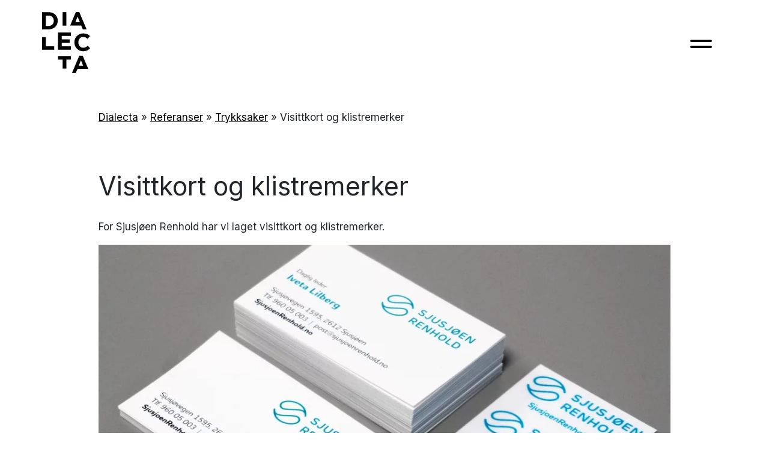

--- FILE ---
content_type: text/html; charset=UTF-8
request_url: https://dialecta.no/referanser/trykksaker/visittkort-og-klistremerker/
body_size: 33601
content:
<!DOCTYPE html>
<html lang="nb-NO">
<head>
<meta charset="UTF-8">
<meta name="viewport" content="width=device-width, initial-scale=1">
	<link rel="profile" href="https://gmpg.org/xfn/11"> 
	 
<meta name='robots' content='index, follow, max-image-preview:large, max-snippet:-1, max-video-preview:-1' />

	<!-- This site is optimized with the Yoast SEO plugin v26.7 - https://yoast.com/wordpress/plugins/seo/ -->
	<title>Visittkort og klistremerker - Dialecta Kommunikasjon</title>
	<meta name="description" content="Vi lager visittkort og klistremerker. Kontakt vår avd. på Lillehammer, Gjøvik eller Vinstra for oppsett/trykk av visittkort og klistremerker." />
	<link rel="canonical" href="https://dialecta.no/referanser/trykksaker/visittkort-og-klistremerker/" />
	<meta property="og:locale" content="nb_NO" />
	<meta property="og:type" content="article" />
	<meta property="og:title" content="Visittkort og klistremerker - Dialecta Kommunikasjon" />
	<meta property="og:description" content="Vi lager visittkort og klistremerker. Kontakt vår avd. på Lillehammer, Gjøvik eller Vinstra for oppsett/trykk av visittkort og klistremerker." />
	<meta property="og:url" content="https://dialecta.no/referanser/trykksaker/visittkort-og-klistremerker/" />
	<meta property="og:site_name" content="Dialecta Kommunikasjon" />
	<meta property="article:publisher" content="https://www.facebook.com/dialectakommunikasjon" />
	<meta property="article:published_time" content="2022-08-15T11:58:00+00:00" />
	<meta property="article:modified_time" content="2025-12-16T14:44:58+00:00" />
	<meta property="og:image" content="https://dialecta.no/wp-content/uploads/2022/09/visittkort-og-klistremerker.jpg" />
	<meta property="og:image:width" content="1800" />
	<meta property="og:image:height" content="1200" />
	<meta property="og:image:type" content="image/jpeg" />
	<meta name="author" content="Reidun" />
	<meta name="twitter:card" content="summary_large_image" />
	<script type="application/ld+json" class="yoast-schema-graph">{"@context":"https://schema.org","@graph":[{"@type":"Article","@id":"https://dialecta.no/referanser/trykksaker/visittkort-og-klistremerker/#article","isPartOf":{"@id":"https://dialecta.no/referanser/trykksaker/visittkort-og-klistremerker/"},"author":{"name":"Reidun","@id":"https://dialecta.no/#/schema/person/34631379d54c0e0d0be1f06d480dbb33"},"headline":"Visittkort og klistremerker","datePublished":"2022-08-15T11:58:00+00:00","dateModified":"2025-12-16T14:44:58+00:00","mainEntityOfPage":{"@id":"https://dialecta.no/referanser/trykksaker/visittkort-og-klistremerker/"},"wordCount":13,"publisher":{"@id":"https://dialecta.no/#organization"},"image":{"@id":"https://dialecta.no/referanser/trykksaker/visittkort-og-klistremerker/#primaryimage"},"thumbnailUrl":"https://dialecta.no/wp-content/uploads/2022/09/visittkort-og-klistremerker.jpg","articleSection":["Profilartikler","Trykksaker"],"inLanguage":"nb-NO"},{"@type":"WebPage","@id":"https://dialecta.no/referanser/trykksaker/visittkort-og-klistremerker/","url":"https://dialecta.no/referanser/trykksaker/visittkort-og-klistremerker/","name":"Visittkort og klistremerker - Dialecta Kommunikasjon","isPartOf":{"@id":"https://dialecta.no/#website"},"primaryImageOfPage":{"@id":"https://dialecta.no/referanser/trykksaker/visittkort-og-klistremerker/#primaryimage"},"image":{"@id":"https://dialecta.no/referanser/trykksaker/visittkort-og-klistremerker/#primaryimage"},"thumbnailUrl":"https://dialecta.no/wp-content/uploads/2022/09/visittkort-og-klistremerker.jpg","datePublished":"2022-08-15T11:58:00+00:00","dateModified":"2025-12-16T14:44:58+00:00","description":"Vi lager visittkort og klistremerker. Kontakt vår avd. på Lillehammer, Gjøvik eller Vinstra for oppsett/trykk av visittkort og klistremerker.","breadcrumb":{"@id":"https://dialecta.no/referanser/trykksaker/visittkort-og-klistremerker/#breadcrumb"},"inLanguage":"nb-NO","potentialAction":[{"@type":"ReadAction","target":["https://dialecta.no/referanser/trykksaker/visittkort-og-klistremerker/"]}]},{"@type":"ImageObject","inLanguage":"nb-NO","@id":"https://dialecta.no/referanser/trykksaker/visittkort-og-klistremerker/#primaryimage","url":"https://dialecta.no/wp-content/uploads/2022/09/visittkort-og-klistremerker.jpg","contentUrl":"https://dialecta.no/wp-content/uploads/2022/09/visittkort-og-klistremerker.jpg","width":1800,"height":1200,"caption":"Visittkort Lillehammer"},{"@type":"BreadcrumbList","@id":"https://dialecta.no/referanser/trykksaker/visittkort-og-klistremerker/#breadcrumb","itemListElement":[{"@type":"ListItem","position":1,"name":"Dialecta","item":"https://dialecta.no/"},{"@type":"ListItem","position":2,"name":"Referanser","item":"https://dialecta.no/referanser/"},{"@type":"ListItem","position":3,"name":"Trykksaker","item":"https://dialecta.no/referanser/trykksaker/"},{"@type":"ListItem","position":4,"name":"Visittkort og klistremerker"}]},{"@type":"WebSite","@id":"https://dialecta.no/#website","url":"https://dialecta.no/","name":"Dialecta Kommunikasjon AS","description":"Reklamebyrå Lillehammer - Gjøvik - Vinstra","publisher":{"@id":"https://dialecta.no/#organization"},"potentialAction":[{"@type":"SearchAction","target":{"@type":"EntryPoint","urlTemplate":"https://dialecta.no/?s={search_term_string}"},"query-input":{"@type":"PropertyValueSpecification","valueRequired":true,"valueName":"search_term_string"}}],"inLanguage":"nb-NO"},{"@type":"Organization","@id":"https://dialecta.no/#organization","name":"Dialecta Kommunikasjon AS","alternateName":"Dialecta","url":"https://dialecta.no/","logo":{"@type":"ImageObject","inLanguage":"nb-NO","@id":"https://dialecta.no/#/schema/logo/image/","url":"https://dialecta.no/wp-content/uploads/2023/01/dialecta-logo-svart.svg","contentUrl":"https://dialecta.no/wp-content/uploads/2023/01/dialecta-logo-svart.svg","width":73,"height":92,"caption":"Dialecta Kommunikasjon AS"},"image":{"@id":"https://dialecta.no/#/schema/logo/image/"},"sameAs":["https://www.facebook.com/dialectakommunikasjon"]},{"@type":"Person","@id":"https://dialecta.no/#/schema/person/34631379d54c0e0d0be1f06d480dbb33","name":"Reidun","image":{"@type":"ImageObject","inLanguage":"nb-NO","@id":"https://dialecta.no/#/schema/person/image/","url":"https://secure.gravatar.com/avatar/d78e55001023bfc81fcd3d60748ea347d7c2b7033ddec627ed5d11dcdcebc518?s=96&d=mm&r=g","contentUrl":"https://secure.gravatar.com/avatar/d78e55001023bfc81fcd3d60748ea347d7c2b7033ddec627ed5d11dcdcebc518?s=96&d=mm&r=g","caption":"Reidun"}}]}</script>
	<!-- / Yoast SEO plugin. -->


<link rel='dns-prefetch' href='//fonts.googleapis.com' />
<link rel="alternate" type="application/rss+xml" title="Dialecta Kommunikasjon &raquo; strøm" href="https://dialecta.no/feed/" />
<link rel="alternate" type="application/rss+xml" title="Dialecta Kommunikasjon &raquo; kommentarstrøm" href="https://dialecta.no/comments/feed/" />
<link rel="alternate" title="oEmbed (JSON)" type="application/json+oembed" href="https://dialecta.no/wp-json/oembed/1.0/embed?url=https%3A%2F%2Fdialecta.no%2Freferanser%2Ftrykksaker%2Fvisittkort-og-klistremerker%2F" />
<link rel="alternate" title="oEmbed (XML)" type="text/xml+oembed" href="https://dialecta.no/wp-json/oembed/1.0/embed?url=https%3A%2F%2Fdialecta.no%2Freferanser%2Ftrykksaker%2Fvisittkort-og-klistremerker%2F&#038;format=xml" />
		<script>
            function cmplzCallClarity(method, params) {
                if (typeof window.clarity === 'function') {
                    try {
                        window.clarity(method, params);
                    } catch (e) {
                        console.warn('Clarity API error:', e);
                    }
                }
            }

            cmplzCallClarity('consentv2', {
                ad_Storage: "denied",
                analytics_Storage: "denied"
            });

            function cmplzGetConsentFromEvent(e) {
                var d = e && e.detail && e.detail.categories ? e.detail.categories : {};
                return {
                    analyticsAllowed: !!d.statistics,
                    adsAllowed: !!d.marketing
                };
            }

            function cmplzSendClarityConsent(analyticsAllowed, adsAllowed) {
                var status = function (b) { return b ? "granted" : "denied"; };
                // Consent API v2: pass analytics/ad storage status.
                cmplzCallClarity('consentv2', {
                    analytics_Storage: status(!!analyticsAllowed),
                    ad_Storage: status(!!adsAllowed)
                });
            }

            function cmplzEraseClarityCookies() {
                cmplzCallClarity('consent', false);
            }

            document.addEventListener('cmplz_fire_categories', function (e) {
                var consent = cmplzGetConsentFromEvent(e);
                cmplzSendClarityConsent(consent.analyticsAllowed, consent.adsAllowed);
            });

            document.addEventListener('cmplz_revoke', function (e) {
                var consent = cmplzGetConsentFromEvent(e);
                cmplzSendClarityConsent(consent.analyticsAllowed, consent.adsAllowed);
                if (!consent.analyticsAllowed && !consent.adsAllowed) {
                    cmplzEraseClarityCookies();
                }
            });

		</script>
		<style id='wp-img-auto-sizes-contain-inline-css'>
img:is([sizes=auto i],[sizes^="auto," i]){contain-intrinsic-size:3000px 1500px}
/*# sourceURL=wp-img-auto-sizes-contain-inline-css */
</style>
<link rel='stylesheet' id='formidable-css' href='https://dialecta.no/wp-content/plugins/formidable/css/formidableforms.css?ver=1141331' media='all' />
<link rel='stylesheet' id='astra-theme-css-css' href='https://dialecta.no/wp-content/themes/astra/assets/css/minified/main.min.css?ver=4.11.18' media='all' />
<style id='astra-theme-css-inline-css'>
:root{--ast-post-nav-space:0;--ast-container-default-xlg-padding:2.5em;--ast-container-default-lg-padding:2.5em;--ast-container-default-slg-padding:2em;--ast-container-default-md-padding:2.5em;--ast-container-default-sm-padding:2.5em;--ast-container-default-xs-padding:2.4em;--ast-container-default-xxs-padding:1.8em;--ast-code-block-background:#ECEFF3;--ast-comment-inputs-background:#F9FAFB;--ast-normal-container-width:1200px;--ast-narrow-container-width:750px;--ast-blog-title-font-weight:600;--ast-blog-meta-weight:600;--ast-global-color-primary:var(--ast-global-color-4);--ast-global-color-secondary:var(--ast-global-color-5);--ast-global-color-alternate-background:var(--ast-global-color-6);--ast-global-color-subtle-background:var(--ast-global-color-7);--ast-bg-style-guide:var( --ast-global-color-secondary,--ast-global-color-5 );--ast-shadow-style-guide:0px 0px 4px 0 #00000057;--ast-global-dark-bg-style:#fff;--ast-global-dark-lfs:#fbfbfb;--ast-widget-bg-color:#fafafa;--ast-wc-container-head-bg-color:#fbfbfb;--ast-title-layout-bg:#eeeeee;--ast-search-border-color:#e7e7e7;--ast-lifter-hover-bg:#e6e6e6;--ast-gallery-block-color:#000;--srfm-color-input-label:var(--ast-global-color-2);}html{font-size:106.25%;}a{color:var(--ast-global-color-0);}a:hover,a:focus{color:var(--ast-global-color-1);}body,button,input,select,textarea,.ast-button,.ast-custom-button{font-family:'Inter',sans-serif;font-weight:400;font-size:17px;font-size:1rem;line-height:var(--ast-body-line-height,1.65);}blockquote{color:#000000;}h1,h2,h3,h4,h5,h6,.entry-content :where(h1,h2,h3,h4,h5,h6),.site-title,.site-title a{font-family:'Inter',sans-serif;font-weight:600;}.ast-site-identity .site-title a{color:var(--ast-global-color-2);}.site-title{font-size:26px;font-size:1.5294117647059rem;display:block;}.site-header .site-description{font-size:15px;font-size:0.88235294117647rem;display:none;}.entry-title{font-size:20px;font-size:1.1764705882353rem;}.ast-blog-single-element.ast-taxonomy-container a{font-size:14px;font-size:0.82352941176471rem;}.ast-blog-meta-container{font-size:13px;font-size:0.76470588235294rem;}.archive .ast-article-post .ast-article-inner,.blog .ast-article-post .ast-article-inner,.archive .ast-article-post .ast-article-inner:hover,.blog .ast-article-post .ast-article-inner:hover{border-top-left-radius:6px;border-top-right-radius:6px;border-bottom-right-radius:6px;border-bottom-left-radius:6px;overflow:hidden;}h1,.entry-content :where(h1){font-size:36px;font-size:2.1176470588235rem;font-weight:600;font-family:'Inter',sans-serif;line-height:1.4em;}h2,.entry-content :where(h2){font-size:30px;font-size:1.7647058823529rem;font-weight:600;font-family:'Inter',sans-serif;line-height:1.3em;}h3,.entry-content :where(h3){font-size:24px;font-size:1.4117647058824rem;font-weight:600;font-family:'Inter',sans-serif;line-height:1.3em;}h4,.entry-content :where(h4){font-size:20px;font-size:1.1764705882353rem;line-height:1.2em;font-weight:600;font-family:'Inter',sans-serif;}h5,.entry-content :where(h5){font-size:18px;font-size:1.0588235294118rem;line-height:1.2em;font-weight:600;font-family:'Inter',sans-serif;}h6,.entry-content :where(h6){font-size:16px;font-size:0.94117647058824rem;line-height:1.25em;font-weight:600;font-family:'Inter',sans-serif;}::selection{background-color:var(--ast-global-color-0);color:#ffffff;}body,h1,h2,h3,h4,h5,h6,.entry-title a,.entry-content :where(h1,h2,h3,h4,h5,h6){color:#010101;}.tagcloud a:hover,.tagcloud a:focus,.tagcloud a.current-item{color:#ffffff;border-color:var(--ast-global-color-0);background-color:var(--ast-global-color-0);}input:focus,input[type="text"]:focus,input[type="email"]:focus,input[type="url"]:focus,input[type="password"]:focus,input[type="reset"]:focus,input[type="search"]:focus,textarea:focus{border-color:var(--ast-global-color-0);}input[type="radio"]:checked,input[type=reset],input[type="checkbox"]:checked,input[type="checkbox"]:hover:checked,input[type="checkbox"]:focus:checked,input[type=range]::-webkit-slider-thumb{border-color:var(--ast-global-color-0);background-color:var(--ast-global-color-0);box-shadow:none;}.site-footer a:hover + .post-count,.site-footer a:focus + .post-count{background:var(--ast-global-color-0);border-color:var(--ast-global-color-0);}.single .nav-links .nav-previous,.single .nav-links .nav-next{color:var(--ast-global-color-0);}.entry-meta,.entry-meta *{line-height:1.45;color:var(--ast-global-color-0);}.entry-meta a:not(.ast-button):hover,.entry-meta a:not(.ast-button):hover *,.entry-meta a:not(.ast-button):focus,.entry-meta a:not(.ast-button):focus *,.page-links > .page-link,.page-links .page-link:hover,.post-navigation a:hover{color:var(--ast-global-color-1);}#cat option,.secondary .calendar_wrap thead a,.secondary .calendar_wrap thead a:visited{color:var(--ast-global-color-0);}.secondary .calendar_wrap #today,.ast-progress-val span{background:var(--ast-global-color-0);}.secondary a:hover + .post-count,.secondary a:focus + .post-count{background:var(--ast-global-color-0);border-color:var(--ast-global-color-0);}.calendar_wrap #today > a{color:#ffffff;}.page-links .page-link,.single .post-navigation a{color:#010101;}.ast-search-menu-icon .search-form button.search-submit{padding:0 4px;}.ast-search-menu-icon form.search-form{padding-right:0;}.ast-search-menu-icon.slide-search input.search-field{width:0;}.ast-header-search .ast-search-menu-icon.ast-dropdown-active .search-form,.ast-header-search .ast-search-menu-icon.ast-dropdown-active .search-field:focus{transition:all 0.2s;}.search-form input.search-field:focus{outline:none;}.ast-search-menu-icon .search-form button.search-submit:focus,.ast-theme-transparent-header .ast-header-search .ast-dropdown-active .ast-icon,.ast-theme-transparent-header .ast-inline-search .search-field:focus .ast-icon{color:var(--ast-global-color-1);}.ast-header-search .slide-search .search-form{border:2px solid var(--ast-global-color-0);}.ast-header-search .slide-search .search-field{background-color:(--ast-global-dark-bg-style);}.ast-archive-title{color:#010101;}.widget-title{font-size:24px;font-size:1.4117647058824rem;color:#010101;}.single .ast-author-details .author-title{color:var(--ast-global-color-1);}.ast-single-post .entry-content a,.ast-comment-content a:not(.ast-comment-edit-reply-wrap a){text-decoration:underline;}.ast-single-post .entry-content .uagb-tab a,.ast-single-post .entry-content .uagb-ifb-cta a,.ast-single-post .entry-content .uabb-module-content a,.ast-single-post .entry-content .uagb-post-grid a,.ast-single-post .entry-content .uagb-timeline a,.ast-single-post .entry-content .uagb-toc__wrap a,.ast-single-post .entry-content .uagb-taxomony-box a,.entry-content .wp-block-latest-posts > li > a,.ast-single-post .entry-content .wp-block-file__button,a.ast-post-filter-single,.ast-single-post .ast-comment-content .comment-reply-link,.ast-single-post .ast-comment-content .comment-edit-link{text-decoration:none;}.ast-search-menu-icon.slide-search a:focus-visible:focus-visible,.astra-search-icon:focus-visible,#close:focus-visible,a:focus-visible,.ast-menu-toggle:focus-visible,.site .skip-link:focus-visible,.wp-block-loginout input:focus-visible,.wp-block-search.wp-block-search__button-inside .wp-block-search__inside-wrapper,.ast-header-navigation-arrow:focus-visible,.ast-orders-table__row .ast-orders-table__cell:focus-visible,a#ast-apply-coupon:focus-visible,#ast-apply-coupon:focus-visible,#close:focus-visible,.button.search-submit:focus-visible,#search_submit:focus,.normal-search:focus-visible,.ast-header-account-wrap:focus-visible,.astra-cart-drawer-close:focus,.ast-single-variation:focus,.ast-button:focus{outline-style:dotted;outline-color:inherit;outline-width:thin;}input:focus,input[type="text"]:focus,input[type="email"]:focus,input[type="url"]:focus,input[type="password"]:focus,input[type="reset"]:focus,input[type="search"]:focus,input[type="number"]:focus,textarea:focus,.wp-block-search__input:focus,[data-section="section-header-mobile-trigger"] .ast-button-wrap .ast-mobile-menu-trigger-minimal:focus,.ast-mobile-popup-drawer.active .menu-toggle-close:focus,#ast-scroll-top:focus,#coupon_code:focus,#ast-coupon-code:focus{border-style:dotted;border-color:inherit;border-width:thin;}input{outline:none;}.ast-logo-title-inline .site-logo-img{padding-right:1em;}body .ast-oembed-container *{position:absolute;top:0;width:100%;height:100%;left:0;}body .wp-block-embed-pocket-casts .ast-oembed-container *{position:unset;}.ast-single-post-featured-section + article {margin-top: 2em;}.site-content .ast-single-post-featured-section img {width: 100%;overflow: hidden;object-fit: cover;}.ast-separate-container .site-content .ast-single-post-featured-section + article {margin-top: -80px;z-index: 9;position: relative;border-radius: 4px;}@media (min-width: 922px) {.ast-no-sidebar .site-content .ast-article-image-container--wide {margin-left: -120px;margin-right: -120px;max-width: unset;width: unset;}.ast-left-sidebar .site-content .ast-article-image-container--wide,.ast-right-sidebar .site-content .ast-article-image-container--wide {margin-left: -10px;margin-right: -10px;}.site-content .ast-article-image-container--full {margin-left: calc( -50vw + 50%);margin-right: calc( -50vw + 50%);max-width: 100vw;width: 100vw;}.ast-left-sidebar .site-content .ast-article-image-container--full,.ast-right-sidebar .site-content .ast-article-image-container--full {margin-left: -10px;margin-right: -10px;max-width: inherit;width: auto;}}.site > .ast-single-related-posts-container {margin-top: 0;}@media (min-width: 922px) {.ast-desktop .ast-container--narrow {max-width: var(--ast-narrow-container-width);margin: 0 auto;}}input[type="text"],input[type="number"],input[type="email"],input[type="url"],input[type="password"],input[type="search"],input[type=reset],input[type=tel],input[type=date],select,textarea{font-size:16px;font-style:normal;font-weight:400;line-height:24px;width:100%;padding:12px 16px;border-radius:4px;box-shadow:0px 1px 2px 0px rgba(0,0,0,0.05);color:var(--ast-form-input-text,#475569);}input[type="text"],input[type="number"],input[type="email"],input[type="url"],input[type="password"],input[type="search"],input[type=reset],input[type=tel],input[type=date],select{height:40px;}input[type="date"]{border-width:1px;border-style:solid;border-color:var(--ast-border-color);background:var( --ast-global-color-secondary,--ast-global-color-5 );}input[type="text"]:focus,input[type="number"]:focus,input[type="email"]:focus,input[type="url"]:focus,input[type="password"]:focus,input[type="search"]:focus,input[type=reset]:focus,input[type="tel"]:focus,input[type="date"]:focus,select:focus,textarea:focus{border-color:#046BD2;box-shadow:none;outline:none;color:var(--ast-form-input-focus-text,#475569);}label,legend{color:#111827;font-size:14px;font-style:normal;font-weight:500;line-height:20px;}select{padding:6px 10px;}fieldset{padding:30px;border-radius:4px;}button,.ast-button,.button,input[type="button"],input[type="reset"],input[type="submit"]{border-radius:4px;box-shadow:0px 1px 2px 0px rgba(0,0,0,0.05);}:root{--ast-comment-inputs-background:#FFF;}::placeholder{color:var(--ast-form-field-color,#9CA3AF);}::-ms-input-placeholder{color:var(--ast-form-field-color,#9CA3AF);}@media (max-width:921.9px){#ast-desktop-header{display:none;}}@media (min-width:922px){#ast-mobile-header{display:none;}}.wp-block-buttons.aligncenter{justify-content:center;}@media (max-width:921px){.ast-theme-transparent-header #primary,.ast-theme-transparent-header #secondary{padding:0;}}@media (max-width:921px){.ast-plain-container.ast-no-sidebar #primary{padding:0;}}.ast-plain-container.ast-no-sidebar #primary{margin-top:0;margin-bottom:0;}@media (min-width:1200px){.ast-plain-container.ast-no-sidebar #primary{margin-top:60px;margin-bottom:60px;}}.wp-block-button.is-style-outline .wp-block-button__link{border-color:var(--ast-global-color-0);}div.wp-block-button.is-style-outline > .wp-block-button__link:not(.has-text-color),div.wp-block-button.wp-block-button__link.is-style-outline:not(.has-text-color){color:var(--ast-global-color-0);}.wp-block-button.is-style-outline .wp-block-button__link:hover,.wp-block-buttons .wp-block-button.is-style-outline .wp-block-button__link:focus,.wp-block-buttons .wp-block-button.is-style-outline > .wp-block-button__link:not(.has-text-color):hover,.wp-block-buttons .wp-block-button.wp-block-button__link.is-style-outline:not(.has-text-color):hover{color:#000000;background-color:var(--ast-global-color-1);border-color:var(--ast-global-color-1);}.post-page-numbers.current .page-link,.ast-pagination .page-numbers.current{color:#ffffff;border-color:var(--ast-global-color-0);background-color:var(--ast-global-color-0);}.wp-block-buttons .wp-block-button.is-style-outline .wp-block-button__link.wp-element-button,.ast-outline-button,.wp-block-uagb-buttons-child .uagb-buttons-repeater.ast-outline-button{border-color:var(--ast-global-color-0);border-top-width:2px;border-right-width:2px;border-bottom-width:2px;border-left-width:2px;font-family:inherit;font-weight:500;font-size:16px;font-size:0.94117647058824rem;line-height:1em;padding-top:13px;padding-right:30px;padding-bottom:13px;padding-left:30px;}.wp-block-buttons .wp-block-button.is-style-outline > .wp-block-button__link:not(.has-text-color),.wp-block-buttons .wp-block-button.wp-block-button__link.is-style-outline:not(.has-text-color),.ast-outline-button{color:var(--ast-global-color-0);}.wp-block-button.is-style-outline .wp-block-button__link:hover,.wp-block-buttons .wp-block-button.is-style-outline .wp-block-button__link:focus,.wp-block-buttons .wp-block-button.is-style-outline > .wp-block-button__link:not(.has-text-color):hover,.wp-block-buttons .wp-block-button.wp-block-button__link.is-style-outline:not(.has-text-color):hover,.ast-outline-button:hover,.ast-outline-button:focus,.wp-block-uagb-buttons-child .uagb-buttons-repeater.ast-outline-button:hover,.wp-block-uagb-buttons-child .uagb-buttons-repeater.ast-outline-button:focus{color:#000000;background-color:var(--ast-global-color-1);border-color:var(--ast-global-color-1);}.ast-single-post .entry-content a.ast-outline-button,.ast-single-post .entry-content .is-style-outline>.wp-block-button__link{text-decoration:none;}.wp-block-button .wp-block-button__link.wp-element-button.is-style-outline:not(.has-background),.wp-block-button.is-style-outline>.wp-block-button__link.wp-element-button:not(.has-background),.ast-outline-button{background-color:transparent;}.uagb-buttons-repeater.ast-outline-button{border-radius:9999px;}@media (max-width:921px){.wp-block-buttons .wp-block-button.is-style-outline .wp-block-button__link.wp-element-button,.ast-outline-button,.wp-block-uagb-buttons-child .uagb-buttons-repeater.ast-outline-button{padding-top:12px;padding-right:28px;padding-bottom:12px;padding-left:28px;}}@media (max-width:544px){.wp-block-buttons .wp-block-button.is-style-outline .wp-block-button__link.wp-element-button,.ast-outline-button,.wp-block-uagb-buttons-child .uagb-buttons-repeater.ast-outline-button{padding-top:10px;padding-right:24px;padding-bottom:10px;padding-left:24px;}}.entry-content[data-ast-blocks-layout] > figure{margin-bottom:1em;}h1.widget-title{font-weight:600;}h2.widget-title{font-weight:600;}h3.widget-title{font-weight:600;}#page{display:flex;flex-direction:column;min-height:100vh;}.ast-404-layout-1 h1.page-title{color:var(--ast-global-color-2);}.single .post-navigation a{line-height:1em;height:inherit;}.error-404 .page-sub-title{font-size:1.5rem;font-weight:inherit;}.search .site-content .content-area .search-form{margin-bottom:0;}#page .site-content{flex-grow:1;}.widget{margin-bottom:1.25em;}#secondary li{line-height:1.5em;}#secondary .wp-block-group h2{margin-bottom:0.7em;}#secondary h2{font-size:1.7rem;}.ast-separate-container .ast-article-post,.ast-separate-container .ast-article-single,.ast-separate-container .comment-respond{padding:2.5em;}.ast-separate-container .ast-article-single .ast-article-single{padding:0;}.ast-article-single .wp-block-post-template-is-layout-grid{padding-left:0;}.ast-separate-container .comments-title,.ast-narrow-container .comments-title{padding:1.5em 2em;}.ast-page-builder-template .comment-form-textarea,.ast-comment-formwrap .ast-grid-common-col{padding:0;}.ast-comment-formwrap{padding:0;display:inline-flex;column-gap:20px;width:100%;margin-left:0;margin-right:0;}.comments-area textarea#comment:focus,.comments-area textarea#comment:active,.comments-area .ast-comment-formwrap input[type="text"]:focus,.comments-area .ast-comment-formwrap input[type="text"]:active {box-shadow:none;outline:none;}.archive.ast-page-builder-template .entry-header{margin-top:2em;}.ast-page-builder-template .ast-comment-formwrap{width:100%;}.entry-title{margin-bottom:0.6em;}.ast-archive-description p{font-size:inherit;font-weight:inherit;line-height:inherit;}.ast-article-single figure,.ast-article-single img:not(figure img){box-shadow:0 0 30px 0 rgba(0,0,0,.15);-webkit-box-shadow:0 0 30px 0 rgba(0,0,0,.15);-moz-box-shadow:0 0 30px 0 rgba(0,0,0,.15);}.ast-separate-container .ast-comment-list li.depth-1,.hentry{margin-bottom:1.5em;}.site-content section.ast-archive-description{margin-bottom:2em;}@media (min-width:921px){.ast-left-sidebar.ast-page-builder-template #secondary,.archive.ast-right-sidebar.ast-page-builder-template .site-main{padding-left:20px;padding-right:20px;}}@media (max-width:544px){.ast-comment-formwrap.ast-row{column-gap:10px;display:inline-block;}#ast-commentform .ast-grid-common-col{position:relative;width:100%;}}@media (min-width:1201px){.ast-separate-container .ast-article-post,.ast-separate-container .ast-article-single,.ast-separate-container .ast-author-box,.ast-separate-container .ast-404-layout-1,.ast-separate-container .no-results{padding:2.5em;}}@media (max-width:921px){.ast-left-sidebar #content > .ast-container{display:flex;flex-direction:column-reverse;width:100%;}}@media (min-width:922px){.ast-separate-container.ast-right-sidebar #primary,.ast-separate-container.ast-left-sidebar #primary{border:0;}.search-no-results.ast-separate-container #primary{margin-bottom:4em;}}.wp-block-button .wp-block-button__link{color:#ffffff;}.wp-block-button .wp-block-button__link:hover,.wp-block-button .wp-block-button__link:focus{color:#000000;background-color:var(--ast-global-color-1);border-color:var(--ast-global-color-1);}.wp-block-button .wp-block-button__link,.wp-block-search .wp-block-search__button,body .wp-block-file .wp-block-file__button{border-color:var(--ast-global-color-0);background-color:var(--ast-global-color-0);color:#ffffff;font-family:inherit;font-weight:500;line-height:1em;font-size:16px;font-size:0.94117647058824rem;padding-top:15px;padding-right:30px;padding-bottom:15px;padding-left:30px;}.ast-single-post .entry-content .wp-block-button .wp-block-button__link,.ast-single-post .entry-content .wp-block-search .wp-block-search__button,body .entry-content .wp-block-file .wp-block-file__button{text-decoration:none;}@media (max-width:921px){.wp-block-button .wp-block-button__link,.wp-block-search .wp-block-search__button,body .wp-block-file .wp-block-file__button{padding-top:14px;padding-right:28px;padding-bottom:14px;padding-left:28px;}}@media (max-width:544px){.wp-block-button .wp-block-button__link,.wp-block-search .wp-block-search__button,body .wp-block-file .wp-block-file__button{padding-top:12px;padding-right:24px;padding-bottom:12px;padding-left:24px;}}.menu-toggle,button,.ast-button,.ast-custom-button,.button,input#submit,input[type="button"],input[type="submit"],input[type="reset"],#comments .submit,.search .search-submit,form[CLASS*="wp-block-search__"].wp-block-search .wp-block-search__inside-wrapper .wp-block-search__button,body .wp-block-file .wp-block-file__button,.search .search-submit{border-style:solid;border-top-width:0;border-right-width:0;border-left-width:0;border-bottom-width:0;color:#ffffff;border-color:var(--ast-global-color-0);background-color:var(--ast-global-color-0);padding-top:15px;padding-right:30px;padding-bottom:15px;padding-left:30px;font-family:inherit;font-weight:500;font-size:16px;font-size:0.94117647058824rem;line-height:1em;}button:focus,.menu-toggle:hover,button:hover,.ast-button:hover,.ast-custom-button:hover .button:hover,.ast-custom-button:hover ,input[type=reset]:hover,input[type=reset]:focus,input#submit:hover,input#submit:focus,input[type="button"]:hover,input[type="button"]:focus,input[type="submit"]:hover,input[type="submit"]:focus,form[CLASS*="wp-block-search__"].wp-block-search .wp-block-search__inside-wrapper .wp-block-search__button:hover,form[CLASS*="wp-block-search__"].wp-block-search .wp-block-search__inside-wrapper .wp-block-search__button:focus,body .wp-block-file .wp-block-file__button:hover,body .wp-block-file .wp-block-file__button:focus{color:#000000;background-color:var(--ast-global-color-1);border-color:var(--ast-global-color-1);}form[CLASS*="wp-block-search__"].wp-block-search .wp-block-search__inside-wrapper .wp-block-search__button.has-icon{padding-top:calc(15px - 3px);padding-right:calc(30px - 3px);padding-bottom:calc(15px - 3px);padding-left:calc(30px - 3px);}@media (max-width:921px){.menu-toggle,button,.ast-button,.ast-custom-button,.button,input#submit,input[type="button"],input[type="submit"],input[type="reset"],#comments .submit,.search .search-submit,form[CLASS*="wp-block-search__"].wp-block-search .wp-block-search__inside-wrapper .wp-block-search__button,body .wp-block-file .wp-block-file__button,.search .search-submit{padding-top:14px;padding-right:28px;padding-bottom:14px;padding-left:28px;}}@media (max-width:544px){.menu-toggle,button,.ast-button,.ast-custom-button,.button,input#submit,input[type="button"],input[type="submit"],input[type="reset"],#comments .submit,.search .search-submit,form[CLASS*="wp-block-search__"].wp-block-search .wp-block-search__inside-wrapper .wp-block-search__button,body .wp-block-file .wp-block-file__button,.search .search-submit{padding-top:12px;padding-right:24px;padding-bottom:12px;padding-left:24px;}}@media (max-width:921px){.ast-mobile-header-stack .main-header-bar .ast-search-menu-icon{display:inline-block;}.ast-header-break-point.ast-header-custom-item-outside .ast-mobile-header-stack .main-header-bar .ast-search-icon{margin:0;}.ast-comment-avatar-wrap img{max-width:2.5em;}.ast-comment-meta{padding:0 1.8888em 1.3333em;}}@media (min-width:544px){.ast-container{max-width:100%;}}@media (max-width:544px){.ast-separate-container .ast-article-post,.ast-separate-container .ast-article-single,.ast-separate-container .comments-title,.ast-separate-container .ast-archive-description{padding:1.5em 1em;}.ast-separate-container #content .ast-container{padding-left:0.54em;padding-right:0.54em;}.ast-separate-container .ast-comment-list .bypostauthor{padding:.5em;}.ast-search-menu-icon.ast-dropdown-active .search-field{width:170px;}} #ast-mobile-header .ast-site-header-cart-li a{pointer-events:none;}.ast-separate-container{background-color:var(--ast-global-color-4);background-image:none;}@media (max-width:921px){.site-title{display:block;}.site-header .site-description{display:none;}h1,.entry-content :where(h1){font-size:30px;font-size:1.7647058823529rem;}h2,.entry-content :where(h2){font-size:25px;font-size:1.4705882352941rem;}h3,.entry-content :where(h3){font-size:20px;font-size:1.1764705882353rem;}}@media (max-width:544px){.site-title{display:block;}.site-header .site-description{display:none;}h1,.entry-content :where(h1){font-size:30px;font-size:1.7647058823529rem;}h2,.entry-content :where(h2){font-size:25px;font-size:1.4705882352941rem;}h3,.entry-content :where(h3){font-size:20px;font-size:1.1764705882353rem;}}@media (max-width:921px){html{font-size:96.9%;}}@media (max-width:544px){html{font-size:96.9%;}}@media (min-width:922px){.ast-container{max-width:1240px;}}@media (min-width:922px){.ast-narrow-container .site-content > .ast-container{max-width:750px;}}@media (min-width:922px){.ast-narrow-container .site-content > .ast-container{max-width:750px;}}@media (min-width:922px){.site-content .ast-container{display:flex;}}@media (max-width:921px){.site-content .ast-container{flex-direction:column;}}@media (min-width:922px){.blog .site-content > .ast-container,.archive .site-content > .ast-container,.search .site-content > .ast-container{max-width:1200px;}}.entry-content :where(h1,h2,h3,h4,h5,h6){clear:none;}@media (min-width:922px){.main-header-menu .sub-menu .menu-item.ast-left-align-sub-menu:hover > .sub-menu,.main-header-menu .sub-menu .menu-item.ast-left-align-sub-menu.focus > .sub-menu{margin-left:-0px;}}.entry-content li > p{margin-bottom:0;}.site .comments-area{padding-bottom:2em;margin-top:2em;}.wp-block-file {display: flex;align-items: center;flex-wrap: wrap;justify-content: space-between;}.wp-block-pullquote {border: none;}.wp-block-pullquote blockquote::before {content: "\201D";font-family: "Helvetica",sans-serif;display: flex;transform: rotate( 180deg );font-size: 6rem;font-style: normal;line-height: 1;font-weight: bold;align-items: center;justify-content: center;}.has-text-align-right > blockquote::before {justify-content: flex-start;}.has-text-align-left > blockquote::before {justify-content: flex-end;}figure.wp-block-pullquote.is-style-solid-color blockquote {max-width: 100%;text-align: inherit;}:root {--wp--custom--ast-default-block-top-padding: 3em;--wp--custom--ast-default-block-right-padding: 3em;--wp--custom--ast-default-block-bottom-padding: 3em;--wp--custom--ast-default-block-left-padding: 3em;--wp--custom--ast-container-width: 1200px;--wp--custom--ast-content-width-size: 1200px;--wp--custom--ast-wide-width-size: calc(1200px + var(--wp--custom--ast-default-block-left-padding) + var(--wp--custom--ast-default-block-right-padding));}.ast-narrow-container {--wp--custom--ast-content-width-size: 750px;--wp--custom--ast-wide-width-size: 750px;}@media(max-width: 921px) {:root {--wp--custom--ast-default-block-top-padding: 3em;--wp--custom--ast-default-block-right-padding: 2em;--wp--custom--ast-default-block-bottom-padding: 3em;--wp--custom--ast-default-block-left-padding: 2em;}}@media(max-width: 544px) {:root {--wp--custom--ast-default-block-top-padding: 3em;--wp--custom--ast-default-block-right-padding: 1.5em;--wp--custom--ast-default-block-bottom-padding: 3em;--wp--custom--ast-default-block-left-padding: 1.5em;}}.entry-content > .wp-block-group,.entry-content > .wp-block-cover,.entry-content > .wp-block-columns {padding-top: var(--wp--custom--ast-default-block-top-padding);padding-right: var(--wp--custom--ast-default-block-right-padding);padding-bottom: var(--wp--custom--ast-default-block-bottom-padding);padding-left: var(--wp--custom--ast-default-block-left-padding);}.ast-plain-container.ast-no-sidebar .entry-content > .alignfull,.ast-page-builder-template .ast-no-sidebar .entry-content > .alignfull {margin-left: calc( -50vw + 50%);margin-right: calc( -50vw + 50%);max-width: 100vw;width: 100vw;}.ast-plain-container.ast-no-sidebar .entry-content .alignfull .alignfull,.ast-page-builder-template.ast-no-sidebar .entry-content .alignfull .alignfull,.ast-plain-container.ast-no-sidebar .entry-content .alignfull .alignwide,.ast-page-builder-template.ast-no-sidebar .entry-content .alignfull .alignwide,.ast-plain-container.ast-no-sidebar .entry-content .alignwide .alignfull,.ast-page-builder-template.ast-no-sidebar .entry-content .alignwide .alignfull,.ast-plain-container.ast-no-sidebar .entry-content .alignwide .alignwide,.ast-page-builder-template.ast-no-sidebar .entry-content .alignwide .alignwide,.ast-plain-container.ast-no-sidebar .entry-content .wp-block-column .alignfull,.ast-page-builder-template.ast-no-sidebar .entry-content .wp-block-column .alignfull,.ast-plain-container.ast-no-sidebar .entry-content .wp-block-column .alignwide,.ast-page-builder-template.ast-no-sidebar .entry-content .wp-block-column .alignwide {margin-left: auto;margin-right: auto;width: 100%;}[data-ast-blocks-layout] .wp-block-separator:not(.is-style-dots) {height: 0;}[data-ast-blocks-layout] .wp-block-separator {margin: 20px auto;}[data-ast-blocks-layout] .wp-block-separator:not(.is-style-wide):not(.is-style-dots) {max-width: 100px;}[data-ast-blocks-layout] .wp-block-separator.has-background {padding: 0;}.entry-content[data-ast-blocks-layout] > * {max-width: var(--wp--custom--ast-content-width-size);margin-left: auto;margin-right: auto;}.entry-content[data-ast-blocks-layout] > .alignwide {max-width: var(--wp--custom--ast-wide-width-size);}.entry-content[data-ast-blocks-layout] .alignfull {max-width: none;}.entry-content .wp-block-columns {margin-bottom: 0;}blockquote {margin: 1.5em;border-color: rgba(0,0,0,0.05);}.wp-block-quote:not(.has-text-align-right):not(.has-text-align-center) {border-left: 5px solid rgba(0,0,0,0.05);}.has-text-align-right > blockquote,blockquote.has-text-align-right {border-right: 5px solid rgba(0,0,0,0.05);}.has-text-align-left > blockquote,blockquote.has-text-align-left {border-left: 5px solid rgba(0,0,0,0.05);}.wp-block-site-tagline,.wp-block-latest-posts .read-more {margin-top: 15px;}.wp-block-loginout p label {display: block;}.wp-block-loginout p:not(.login-remember):not(.login-submit) input {width: 100%;}.wp-block-loginout input:focus {border-color: transparent;}.wp-block-loginout input:focus {outline: thin dotted;}.entry-content .wp-block-media-text .wp-block-media-text__content {padding: 0 0 0 8%;}.entry-content .wp-block-media-text.has-media-on-the-right .wp-block-media-text__content {padding: 0 8% 0 0;}.entry-content .wp-block-media-text.has-background .wp-block-media-text__content {padding: 8%;}.entry-content .wp-block-cover:not([class*="background-color"]):not(.has-text-color.has-link-color) .wp-block-cover__inner-container,.entry-content .wp-block-cover:not([class*="background-color"]) .wp-block-cover-image-text,.entry-content .wp-block-cover:not([class*="background-color"]) .wp-block-cover-text,.entry-content .wp-block-cover-image:not([class*="background-color"]) .wp-block-cover__inner-container,.entry-content .wp-block-cover-image:not([class*="background-color"]) .wp-block-cover-image-text,.entry-content .wp-block-cover-image:not([class*="background-color"]) .wp-block-cover-text {color: var(--ast-global-color-primary,var(--ast-global-color-5));}.wp-block-loginout .login-remember input {width: 1.1rem;height: 1.1rem;margin: 0 5px 4px 0;vertical-align: middle;}.wp-block-latest-posts > li > *:first-child,.wp-block-latest-posts:not(.is-grid) > li:first-child {margin-top: 0;}.entry-content > .wp-block-buttons,.entry-content > .wp-block-uagb-buttons {margin-bottom: 1.5em;}.wp-block-search__inside-wrapper .wp-block-search__input {padding: 0 10px;color: var(--ast-global-color-3);background: var(--ast-global-color-primary,var(--ast-global-color-5));border-color: var(--ast-border-color);}.wp-block-latest-posts .read-more {margin-bottom: 1.5em;}.wp-block-search__no-button .wp-block-search__inside-wrapper .wp-block-search__input {padding-top: 5px;padding-bottom: 5px;}.wp-block-latest-posts .wp-block-latest-posts__post-date,.wp-block-latest-posts .wp-block-latest-posts__post-author {font-size: 1rem;}.wp-block-latest-posts > li > *,.wp-block-latest-posts:not(.is-grid) > li {margin-top: 12px;margin-bottom: 12px;}.ast-page-builder-template .entry-content[data-ast-blocks-layout] > .alignwide:where(:not(.uagb-is-root-container):not(.spectra-is-root-container)) > * {max-width: var(--wp--custom--ast-wide-width-size);}.ast-page-builder-template .entry-content[data-ast-blocks-layout] > .inherit-container-width > *,.ast-page-builder-template .entry-content[data-ast-blocks-layout] > *:not(.wp-block-group):where(:not(.uagb-is-root-container):not(.spectra-is-root-container)) > *,.entry-content[data-ast-blocks-layout] > .wp-block-cover .wp-block-cover__inner-container {max-width: none ;margin-left: auto;margin-right: auto;}.ast-page-builder-template .entry-content[data-ast-blocks-layout] > *,.ast-page-builder-template .entry-content[data-ast-blocks-layout] > .alignfull:where(:not(.wp-block-group):not(.uagb-is-root-container):not(.spectra-is-root-container)) > * {max-width: none;}.entry-content[data-ast-blocks-layout] .wp-block-cover:not(.alignleft):not(.alignright) {width: auto;}@media(max-width: 1200px) {.ast-separate-container .entry-content > .alignfull,.ast-separate-container .entry-content[data-ast-blocks-layout] > .alignwide,.ast-plain-container .entry-content[data-ast-blocks-layout] > .alignwide,.ast-plain-container .entry-content .alignfull {margin-left: calc(-1 * min(var(--ast-container-default-xlg-padding),20px)) ;margin-right: calc(-1 * min(var(--ast-container-default-xlg-padding),20px));}}@media(min-width: 1201px) {.ast-separate-container .entry-content > .alignfull {margin-left: calc(-1 * var(--ast-container-default-xlg-padding) );margin-right: calc(-1 * var(--ast-container-default-xlg-padding) );}.ast-separate-container .entry-content[data-ast-blocks-layout] > .alignwide,.ast-plain-container .entry-content[data-ast-blocks-layout] > .alignwide {margin-left: auto;margin-right: auto;}}@media(min-width: 921px) {.ast-separate-container .entry-content .wp-block-group.alignwide:not(.inherit-container-width) > :where(:not(.alignleft):not(.alignright)),.ast-plain-container .entry-content .wp-block-group.alignwide:not(.inherit-container-width) > :where(:not(.alignleft):not(.alignright)) {max-width: calc( var(--wp--custom--ast-content-width-size) + 80px );}.ast-plain-container.ast-right-sidebar .entry-content[data-ast-blocks-layout] .alignfull,.ast-plain-container.ast-left-sidebar .entry-content[data-ast-blocks-layout] .alignfull {margin-left: -60px;margin-right: -60px;}}@media(min-width: 544px) {.entry-content > .alignleft {margin-right: 20px;}.entry-content > .alignright {margin-left: 20px;}}@media (max-width:544px){.wp-block-columns .wp-block-column:not(:last-child){margin-bottom:20px;}.wp-block-latest-posts{margin:0;}}@media( max-width: 600px ) {.entry-content .wp-block-media-text .wp-block-media-text__content,.entry-content .wp-block-media-text.has-media-on-the-right .wp-block-media-text__content {padding: 8% 0 0;}.entry-content .wp-block-media-text.has-background .wp-block-media-text__content {padding: 8%;}}.ast-page-builder-template .entry-header {padding-left: 0;}.ast-narrow-container .site-content .wp-block-uagb-image--align-full .wp-block-uagb-image__figure {max-width: 100%;margin-left: auto;margin-right: auto;}.entry-content ul,.entry-content ol {padding: revert;margin: revert;padding-left: 20px;}:root .has-ast-global-color-0-color{color:var(--ast-global-color-0);}:root .has-ast-global-color-0-background-color{background-color:var(--ast-global-color-0);}:root .wp-block-button .has-ast-global-color-0-color{color:var(--ast-global-color-0);}:root .wp-block-button .has-ast-global-color-0-background-color{background-color:var(--ast-global-color-0);}:root .has-ast-global-color-1-color{color:var(--ast-global-color-1);}:root .has-ast-global-color-1-background-color{background-color:var(--ast-global-color-1);}:root .wp-block-button .has-ast-global-color-1-color{color:var(--ast-global-color-1);}:root .wp-block-button .has-ast-global-color-1-background-color{background-color:var(--ast-global-color-1);}:root .has-ast-global-color-2-color{color:var(--ast-global-color-2);}:root .has-ast-global-color-2-background-color{background-color:var(--ast-global-color-2);}:root .wp-block-button .has-ast-global-color-2-color{color:var(--ast-global-color-2);}:root .wp-block-button .has-ast-global-color-2-background-color{background-color:var(--ast-global-color-2);}:root .has-ast-global-color-3-color{color:var(--ast-global-color-3);}:root .has-ast-global-color-3-background-color{background-color:var(--ast-global-color-3);}:root .wp-block-button .has-ast-global-color-3-color{color:var(--ast-global-color-3);}:root .wp-block-button .has-ast-global-color-3-background-color{background-color:var(--ast-global-color-3);}:root .has-ast-global-color-4-color{color:var(--ast-global-color-4);}:root .has-ast-global-color-4-background-color{background-color:var(--ast-global-color-4);}:root .wp-block-button .has-ast-global-color-4-color{color:var(--ast-global-color-4);}:root .wp-block-button .has-ast-global-color-4-background-color{background-color:var(--ast-global-color-4);}:root .has-ast-global-color-5-color{color:var(--ast-global-color-5);}:root .has-ast-global-color-5-background-color{background-color:var(--ast-global-color-5);}:root .wp-block-button .has-ast-global-color-5-color{color:var(--ast-global-color-5);}:root .wp-block-button .has-ast-global-color-5-background-color{background-color:var(--ast-global-color-5);}:root .has-ast-global-color-6-color{color:var(--ast-global-color-6);}:root .has-ast-global-color-6-background-color{background-color:var(--ast-global-color-6);}:root .wp-block-button .has-ast-global-color-6-color{color:var(--ast-global-color-6);}:root .wp-block-button .has-ast-global-color-6-background-color{background-color:var(--ast-global-color-6);}:root .has-ast-global-color-7-color{color:var(--ast-global-color-7);}:root .has-ast-global-color-7-background-color{background-color:var(--ast-global-color-7);}:root .wp-block-button .has-ast-global-color-7-color{color:var(--ast-global-color-7);}:root .wp-block-button .has-ast-global-color-7-background-color{background-color:var(--ast-global-color-7);}:root .has-ast-global-color-8-color{color:var(--ast-global-color-8);}:root .has-ast-global-color-8-background-color{background-color:var(--ast-global-color-8);}:root .wp-block-button .has-ast-global-color-8-color{color:var(--ast-global-color-8);}:root .wp-block-button .has-ast-global-color-8-background-color{background-color:var(--ast-global-color-8);}:root{--ast-global-color-0:#004e5a;--ast-global-color-1:#b6cbc2;--ast-global-color-2:#000000;--ast-global-color-3:#000000;--ast-global-color-4:#FFFFFF;--ast-global-color-5:#b6cbc2;--ast-global-color-6:#111111;--ast-global-color-7:#D1D5DB;--ast-global-color-8:#ba917d;}:root {--ast-border-color : var(--ast-global-color-7);}.ast-single-entry-banner {-js-display: flex;display: flex;flex-direction: column;justify-content: center;text-align: center;position: relative;background: var(--ast-title-layout-bg);}.ast-single-entry-banner[data-banner-layout="layout-1"] {max-width: 1200px;background: inherit;padding: 20px 0;}.ast-single-entry-banner[data-banner-width-type="custom"] {margin: 0 auto;width: 100%;}.ast-single-entry-banner + .site-content .entry-header {margin-bottom: 0;}.site .ast-author-avatar {--ast-author-avatar-size: ;}a.ast-underline-text {text-decoration: underline;}.ast-container > .ast-terms-link {position: relative;display: block;}a.ast-button.ast-badge-tax {padding: 4px 8px;border-radius: 3px;font-size: inherit;}header.entry-header{text-align:left;}header.entry-header .entry-title{font-weight:600;font-size:32px;font-size:1.8823529411765rem;}header.entry-header .entry-meta,header.entry-header .entry-meta *{font-weight:600;font-size:13px;font-size:0.76470588235294rem;}header.entry-header > *:not(:last-child){margin-bottom:15px;}header.entry-header .post-thumb-img-content{text-align:center;}header.entry-header .post-thumb img,.ast-single-post-featured-section.post-thumb img{aspect-ratio:16/9;width:100%;height:100%;}@media (max-width:921px){header.entry-header{text-align:left;}}@media (max-width:544px){header.entry-header{text-align:left;}}.ast-archive-entry-banner {-js-display: flex;display: flex;flex-direction: column;justify-content: center;text-align: center;position: relative;background: var(--ast-title-layout-bg);}.ast-archive-entry-banner[data-banner-width-type="custom"] {margin: 0 auto;width: 100%;}.ast-archive-entry-banner[data-banner-layout="layout-1"] {background: inherit;padding: 20px 0;text-align: left;}body.archive .ast-archive-description{max-width:1200px;width:100%;text-align:left;padding-top:3em;padding-right:3em;padding-bottom:3em;padding-left:3em;}body.archive .ast-archive-description .ast-archive-title,body.archive .ast-archive-description .ast-archive-title *{font-weight:600;font-size:32px;font-size:1.8823529411765rem;}body.archive .ast-archive-description > *:not(:last-child){margin-bottom:10px;}@media (max-width:921px){body.archive .ast-archive-description{text-align:left;}}@media (max-width:544px){body.archive .ast-archive-description{text-align:left;}}.ast-breadcrumbs .trail-browse,.ast-breadcrumbs .trail-items,.ast-breadcrumbs .trail-items li{display:inline-block;margin:0;padding:0;border:none;background:inherit;text-indent:0;text-decoration:none;}.ast-breadcrumbs .trail-browse{font-size:inherit;font-style:inherit;font-weight:inherit;color:inherit;}.ast-breadcrumbs .trail-items{list-style:none;}.trail-items li::after{padding:0 0.3em;content:"\00bb";}.trail-items li:last-of-type::after{display:none;}h1,h2,h3,h4,h5,h6,.entry-content :where(h1,h2,h3,h4,h5,h6){color:#010101;}.entry-title a{color:#010101;}@media (max-width:921px){.ast-builder-grid-row-container.ast-builder-grid-row-tablet-3-firstrow .ast-builder-grid-row > *:first-child,.ast-builder-grid-row-container.ast-builder-grid-row-tablet-3-lastrow .ast-builder-grid-row > *:last-child{grid-column:1 / -1;}}@media (max-width:544px){.ast-builder-grid-row-container.ast-builder-grid-row-mobile-3-firstrow .ast-builder-grid-row > *:first-child,.ast-builder-grid-row-container.ast-builder-grid-row-mobile-3-lastrow .ast-builder-grid-row > *:last-child{grid-column:1 / -1;}}.ast-builder-layout-element[data-section="title_tagline"]{display:flex;}@media (max-width:921px){.ast-header-break-point .ast-builder-layout-element[data-section="title_tagline"]{display:flex;}}@media (max-width:544px){.ast-header-break-point .ast-builder-layout-element[data-section="title_tagline"]{display:flex;}}.ast-builder-menu-1{font-family:inherit;font-weight:inherit;}.ast-builder-menu-1 .menu-item > .menu-link{color:var(--ast-global-color-3);}.ast-builder-menu-1 .menu-item > .ast-menu-toggle{color:var(--ast-global-color-3);}.ast-builder-menu-1 .menu-item:hover > .menu-link,.ast-builder-menu-1 .inline-on-mobile .menu-item:hover > .ast-menu-toggle{color:var(--ast-global-color-1);}.ast-builder-menu-1 .menu-item:hover > .ast-menu-toggle{color:var(--ast-global-color-1);}.ast-builder-menu-1 .menu-item.current-menu-item > .menu-link,.ast-builder-menu-1 .inline-on-mobile .menu-item.current-menu-item > .ast-menu-toggle,.ast-builder-menu-1 .current-menu-ancestor > .menu-link{color:var(--ast-global-color-1);}.ast-builder-menu-1 .menu-item.current-menu-item > .ast-menu-toggle{color:var(--ast-global-color-1);}.ast-builder-menu-1 .sub-menu,.ast-builder-menu-1 .inline-on-mobile .sub-menu{border-top-width:2px;border-bottom-width:0px;border-right-width:0px;border-left-width:0px;border-color:var(--ast-global-color-0);border-style:solid;}.ast-builder-menu-1 .sub-menu .sub-menu{top:-2px;}.ast-builder-menu-1 .main-header-menu > .menu-item > .sub-menu,.ast-builder-menu-1 .main-header-menu > .menu-item > .astra-full-megamenu-wrapper{margin-top:0px;}.ast-desktop .ast-builder-menu-1 .main-header-menu > .menu-item > .sub-menu:before,.ast-desktop .ast-builder-menu-1 .main-header-menu > .menu-item > .astra-full-megamenu-wrapper:before{height:calc( 0px + 2px + 5px );}.ast-desktop .ast-builder-menu-1 .menu-item .sub-menu .menu-link{border-style:none;}@media (max-width:921px){.ast-header-break-point .ast-builder-menu-1 .menu-item.menu-item-has-children > .ast-menu-toggle{top:0;}.ast-builder-menu-1 .inline-on-mobile .menu-item.menu-item-has-children > .ast-menu-toggle{right:-15px;}.ast-builder-menu-1 .menu-item-has-children > .menu-link:after{content:unset;}.ast-builder-menu-1 .main-header-menu > .menu-item > .sub-menu,.ast-builder-menu-1 .main-header-menu > .menu-item > .astra-full-megamenu-wrapper{margin-top:0;}}@media (max-width:544px){.ast-header-break-point .ast-builder-menu-1 .menu-item.menu-item-has-children > .ast-menu-toggle{top:0;}.ast-builder-menu-1 .main-header-menu > .menu-item > .sub-menu,.ast-builder-menu-1 .main-header-menu > .menu-item > .astra-full-megamenu-wrapper{margin-top:0;}}.ast-builder-menu-1{display:flex;}@media (max-width:921px){.ast-header-break-point .ast-builder-menu-1{display:flex;}}@media (max-width:544px){.ast-header-break-point .ast-builder-menu-1{display:flex;}}.site-below-footer-wrap{padding-top:20px;padding-bottom:20px;}.site-below-footer-wrap[data-section="section-below-footer-builder"]{background-color:var(--ast-global-color-4 );min-height:60px;border-style:solid;border-width:0px;border-top-width:1px;border-top-color:var( --ast-global-color-subtle-background,--ast-global-color-7 );}.site-below-footer-wrap[data-section="section-below-footer-builder"] .ast-builder-grid-row{max-width:1200px;min-height:60px;margin-left:auto;margin-right:auto;}.site-below-footer-wrap[data-section="section-below-footer-builder"] .ast-builder-grid-row,.site-below-footer-wrap[data-section="section-below-footer-builder"] .site-footer-section{align-items:center;}.site-below-footer-wrap[data-section="section-below-footer-builder"].ast-footer-row-inline .site-footer-section{display:flex;margin-bottom:0;}.ast-builder-grid-row-full .ast-builder-grid-row{grid-template-columns:1fr;}@media (max-width:921px){.site-below-footer-wrap[data-section="section-below-footer-builder"].ast-footer-row-tablet-inline .site-footer-section{display:flex;margin-bottom:0;}.site-below-footer-wrap[data-section="section-below-footer-builder"].ast-footer-row-tablet-stack .site-footer-section{display:block;margin-bottom:10px;}.ast-builder-grid-row-container.ast-builder-grid-row-tablet-full .ast-builder-grid-row{grid-template-columns:1fr;}}@media (max-width:544px){.site-below-footer-wrap[data-section="section-below-footer-builder"].ast-footer-row-mobile-inline .site-footer-section{display:flex;margin-bottom:0;}.site-below-footer-wrap[data-section="section-below-footer-builder"].ast-footer-row-mobile-stack .site-footer-section{display:block;margin-bottom:10px;}.ast-builder-grid-row-container.ast-builder-grid-row-mobile-full .ast-builder-grid-row{grid-template-columns:1fr;}}.site-below-footer-wrap[data-section="section-below-footer-builder"]{display:grid;}@media (max-width:921px){.ast-header-break-point .site-below-footer-wrap[data-section="section-below-footer-builder"]{display:grid;}}@media (max-width:544px){.ast-header-break-point .site-below-footer-wrap[data-section="section-below-footer-builder"]{display:grid;}}.ast-footer-copyright{text-align:center;}.ast-footer-copyright.site-footer-focus-item {color:var(--ast-global-color-3);}@media (max-width:921px){.ast-footer-copyright{text-align:center;}}@media (max-width:544px){.ast-footer-copyright{text-align:center;}}.ast-footer-copyright.site-footer-focus-item {font-size:16px;font-size:0.94117647058824rem;}.ast-footer-copyright.ast-builder-layout-element{display:flex;}@media (max-width:921px){.ast-header-break-point .ast-footer-copyright.ast-builder-layout-element{display:flex;}}@media (max-width:544px){.ast-header-break-point .ast-footer-copyright.ast-builder-layout-element{display:flex;}}.footer-widget-area.widget-area.site-footer-focus-item{width:auto;}.ast-footer-row-inline .footer-widget-area.widget-area.site-footer-focus-item{width:100%;}.ast-desktop .ast-mega-menu-enabled .ast-builder-menu-1 div:not( .astra-full-megamenu-wrapper) .sub-menu,.ast-builder-menu-1 .inline-on-mobile .sub-menu,.ast-desktop .ast-builder-menu-1 .astra-full-megamenu-wrapper,.ast-desktop .ast-builder-menu-1 .menu-item .sub-menu{box-shadow:0px 4px 10px -2px rgba(0,0,0,0.1);}.ast-desktop .ast-mobile-popup-drawer.active .ast-mobile-popup-inner{max-width:35%;}@media (max-width:921px){.ast-mobile-popup-drawer.active .ast-mobile-popup-inner{max-width:90%;}}@media (max-width:544px){.ast-mobile-popup-drawer.active .ast-mobile-popup-inner{max-width:90%;}}.ast-header-break-point .main-header-bar{border-bottom-width:1px;}@media (min-width:922px){.main-header-bar{border-bottom-width:1px;}}.main-header-menu .menu-item,#astra-footer-menu .menu-item,.main-header-bar .ast-masthead-custom-menu-items{-js-display:flex;display:flex;-webkit-box-pack:center;-webkit-justify-content:center;-moz-box-pack:center;-ms-flex-pack:center;justify-content:center;-webkit-box-orient:vertical;-webkit-box-direction:normal;-webkit-flex-direction:column;-moz-box-orient:vertical;-moz-box-direction:normal;-ms-flex-direction:column;flex-direction:column;}.main-header-menu > .menu-item > .menu-link,#astra-footer-menu > .menu-item > .menu-link{height:100%;-webkit-box-align:center;-webkit-align-items:center;-moz-box-align:center;-ms-flex-align:center;align-items:center;-js-display:flex;display:flex;}.ast-header-break-point .main-navigation ul .menu-item .menu-link .icon-arrow:first-of-type svg{top:.2em;margin-top:0px;margin-left:0px;width:.65em;transform:translate(0,-2px) rotateZ(270deg);}.ast-mobile-popup-content .ast-submenu-expanded > .ast-menu-toggle{transform:rotateX(180deg);overflow-y:auto;}@media (min-width:922px){.ast-builder-menu .main-navigation > ul > li:last-child a{margin-right:0;}}.ast-separate-container .ast-article-inner{background-color:var(--ast-global-color-4);background-image:none;}@media (max-width:921px){.ast-separate-container .ast-article-inner{background-color:var(--ast-global-color-4);background-image:none;}}@media (max-width:544px){.ast-separate-container .ast-article-inner{background-color:var(--ast-global-color-4);background-image:none;}}.ast-separate-container .ast-article-single:not(.ast-related-post),.ast-separate-container .error-404,.ast-separate-container .no-results,.single.ast-separate-container .site-main .ast-author-meta,.ast-separate-container .related-posts-title-wrapper,.ast-separate-container .comments-count-wrapper,.ast-box-layout.ast-plain-container .site-content,.ast-padded-layout.ast-plain-container .site-content,.ast-separate-container .ast-archive-description,.ast-separate-container .comments-area{background-color:var(--ast-global-color-4);background-image:none;}@media (max-width:921px){.ast-separate-container .ast-article-single:not(.ast-related-post),.ast-separate-container .error-404,.ast-separate-container .no-results,.single.ast-separate-container .site-main .ast-author-meta,.ast-separate-container .related-posts-title-wrapper,.ast-separate-container .comments-count-wrapper,.ast-box-layout.ast-plain-container .site-content,.ast-padded-layout.ast-plain-container .site-content,.ast-separate-container .ast-archive-description{background-color:var(--ast-global-color-4);background-image:none;}}@media (max-width:544px){.ast-separate-container .ast-article-single:not(.ast-related-post),.ast-separate-container .error-404,.ast-separate-container .no-results,.single.ast-separate-container .site-main .ast-author-meta,.ast-separate-container .related-posts-title-wrapper,.ast-separate-container .comments-count-wrapper,.ast-box-layout.ast-plain-container .site-content,.ast-padded-layout.ast-plain-container .site-content,.ast-separate-container .ast-archive-description{background-color:var(--ast-global-color-4);background-image:none;}}.ast-separate-container.ast-two-container #secondary .widget{background-color:var(--ast-global-color-4);background-image:none;}@media (max-width:921px){.ast-separate-container.ast-two-container #secondary .widget{background-color:var(--ast-global-color-4);background-image:none;}}@media (max-width:544px){.ast-separate-container.ast-two-container #secondary .widget{background-color:var(--ast-global-color-4);background-image:none;}}.ast-plain-container,.ast-page-builder-template{background-color:var(--ast-global-color-4);background-image:none;}@media (max-width:921px){.ast-plain-container,.ast-page-builder-template{background-color:var(--ast-global-color-4);background-image:none;}}@media (max-width:544px){.ast-plain-container,.ast-page-builder-template{background-color:var(--ast-global-color-4);background-image:none;}}#ast-scroll-top {display: none;position: fixed;text-align: center;cursor: pointer;z-index: 99;width: 2.1em;height: 2.1em;line-height: 2.1;color: #ffffff;border-radius: 2px;content: "";outline: inherit;}@media (min-width: 769px) {#ast-scroll-top {content: "769";}}#ast-scroll-top .ast-icon.icon-arrow svg {margin-left: 0px;vertical-align: middle;transform: translate(0,-20%) rotate(180deg);width: 1.6em;}.ast-scroll-to-top-right {right: 30px;bottom: 30px;}.ast-scroll-to-top-left {left: 30px;bottom: 30px;}#ast-scroll-top{background-color:var(--ast-global-color-0);font-size:15px;}@media (max-width:921px){#ast-scroll-top .ast-icon.icon-arrow svg{width:1em;}}.ast-mobile-header-content > *,.ast-desktop-header-content > * {padding: 10px 0;height: auto;}.ast-mobile-header-content > *:first-child,.ast-desktop-header-content > *:first-child {padding-top: 10px;}.ast-mobile-header-content > .ast-builder-menu,.ast-desktop-header-content > .ast-builder-menu {padding-top: 0;}.ast-mobile-header-content > *:last-child,.ast-desktop-header-content > *:last-child {padding-bottom: 0;}.ast-mobile-header-content .ast-search-menu-icon.ast-inline-search label,.ast-desktop-header-content .ast-search-menu-icon.ast-inline-search label {width: 100%;}.ast-desktop-header-content .main-header-bar-navigation .ast-submenu-expanded > .ast-menu-toggle::before {transform: rotateX(180deg);}#ast-desktop-header .ast-desktop-header-content,.ast-mobile-header-content .ast-search-icon,.ast-desktop-header-content .ast-search-icon,.ast-mobile-header-wrap .ast-mobile-header-content,.ast-main-header-nav-open.ast-popup-nav-open .ast-mobile-header-wrap .ast-mobile-header-content,.ast-main-header-nav-open.ast-popup-nav-open .ast-desktop-header-content {display: none;}.ast-main-header-nav-open.ast-header-break-point #ast-desktop-header .ast-desktop-header-content,.ast-main-header-nav-open.ast-header-break-point .ast-mobile-header-wrap .ast-mobile-header-content {display: block;}.ast-desktop .ast-desktop-header-content .astra-menu-animation-slide-up > .menu-item > .sub-menu,.ast-desktop .ast-desktop-header-content .astra-menu-animation-slide-up > .menu-item .menu-item > .sub-menu,.ast-desktop .ast-desktop-header-content .astra-menu-animation-slide-down > .menu-item > .sub-menu,.ast-desktop .ast-desktop-header-content .astra-menu-animation-slide-down > .menu-item .menu-item > .sub-menu,.ast-desktop .ast-desktop-header-content .astra-menu-animation-fade > .menu-item > .sub-menu,.ast-desktop .ast-desktop-header-content .astra-menu-animation-fade > .menu-item .menu-item > .sub-menu {opacity: 1;visibility: visible;}.ast-hfb-header.ast-default-menu-enable.ast-header-break-point .ast-mobile-header-wrap .ast-mobile-header-content .main-header-bar-navigation {width: unset;margin: unset;}.ast-mobile-header-content.content-align-flex-end .main-header-bar-navigation .menu-item-has-children > .ast-menu-toggle,.ast-desktop-header-content.content-align-flex-end .main-header-bar-navigation .menu-item-has-children > .ast-menu-toggle {left: calc( 20px - 0.907em);right: auto;}.ast-mobile-header-content .ast-search-menu-icon,.ast-mobile-header-content .ast-search-menu-icon.slide-search,.ast-desktop-header-content .ast-search-menu-icon,.ast-desktop-header-content .ast-search-menu-icon.slide-search {width: 100%;position: relative;display: block;right: auto;transform: none;}.ast-mobile-header-content .ast-search-menu-icon.slide-search .search-form,.ast-mobile-header-content .ast-search-menu-icon .search-form,.ast-desktop-header-content .ast-search-menu-icon.slide-search .search-form,.ast-desktop-header-content .ast-search-menu-icon .search-form {right: 0;visibility: visible;opacity: 1;position: relative;top: auto;transform: none;padding: 0;display: block;overflow: hidden;}.ast-mobile-header-content .ast-search-menu-icon.ast-inline-search .search-field,.ast-mobile-header-content .ast-search-menu-icon .search-field,.ast-desktop-header-content .ast-search-menu-icon.ast-inline-search .search-field,.ast-desktop-header-content .ast-search-menu-icon .search-field {width: 100%;padding-right: 5.5em;}.ast-mobile-header-content .ast-search-menu-icon .search-submit,.ast-desktop-header-content .ast-search-menu-icon .search-submit {display: block;position: absolute;height: 100%;top: 0;right: 0;padding: 0 1em;border-radius: 0;}.ast-hfb-header.ast-default-menu-enable.ast-header-break-point .ast-mobile-header-wrap .ast-mobile-header-content .main-header-bar-navigation ul .sub-menu .menu-link {padding-left: 30px;}.ast-hfb-header.ast-default-menu-enable.ast-header-break-point .ast-mobile-header-wrap .ast-mobile-header-content .main-header-bar-navigation .sub-menu .menu-item .menu-item .menu-link {padding-left: 40px;}.ast-mobile-popup-drawer.active .ast-mobile-popup-inner{background-color:#ffffff;;}.ast-mobile-header-wrap .ast-mobile-header-content,.ast-desktop-header-content{background-color:#ffffff;;}.ast-mobile-popup-content > *,.ast-mobile-header-content > *,.ast-desktop-popup-content > *,.ast-desktop-header-content > *{padding-top:0px;padding-bottom:0px;}.content-align-flex-start .ast-builder-layout-element{justify-content:flex-start;}.content-align-flex-start .main-header-menu{text-align:left;}.ast-desktop-header-content,.ast-mobile-header-content{position:absolute;width:100%;}.ast-mobile-popup-drawer.active .menu-toggle-close{color:#3a3a3a;}.ast-mobile-header-wrap .ast-primary-header-bar,.ast-primary-header-bar .site-primary-header-wrap{min-height:80px;}.ast-desktop .ast-primary-header-bar .main-header-menu > .menu-item{line-height:80px;}.ast-header-break-point #masthead .ast-mobile-header-wrap .ast-primary-header-bar,.ast-header-break-point #masthead .ast-mobile-header-wrap .ast-below-header-bar,.ast-header-break-point #masthead .ast-mobile-header-wrap .ast-above-header-bar{padding-left:20px;padding-right:20px;}.ast-header-break-point .ast-primary-header-bar{border-bottom-width:1px;border-bottom-color:var( --ast-global-color-subtle-background,--ast-global-color-7 );border-bottom-style:solid;}@media (min-width:922px){.ast-primary-header-bar{border-bottom-width:1px;border-bottom-color:var( --ast-global-color-subtle-background,--ast-global-color-7 );border-bottom-style:solid;}}.ast-primary-header-bar{background-color:var( --ast-global-color-primary,--ast-global-color-4 );}.ast-primary-header-bar{display:block;}@media (max-width:921px){.ast-header-break-point .ast-primary-header-bar{display:grid;}}@media (max-width:544px){.ast-header-break-point .ast-primary-header-bar{display:grid;}}[data-section="section-header-mobile-trigger"] .ast-button-wrap .ast-mobile-menu-trigger-minimal{color:var(--ast-global-color-0);border:none;background:transparent;}[data-section="section-header-mobile-trigger"] .ast-button-wrap .mobile-menu-toggle-icon .ast-mobile-svg{width:20px;height:20px;fill:var(--ast-global-color-0);}[data-section="section-header-mobile-trigger"] .ast-button-wrap .mobile-menu-wrap .mobile-menu{color:var(--ast-global-color-0);}.ast-builder-menu-mobile .main-navigation .main-header-menu .menu-item > .menu-link{color:var(--ast-global-color-3);}.ast-builder-menu-mobile .main-navigation .main-header-menu .menu-item > .ast-menu-toggle{color:var(--ast-global-color-3);}.ast-builder-menu-mobile .main-navigation .main-header-menu .menu-item:hover > .menu-link,.ast-builder-menu-mobile .main-navigation .inline-on-mobile .menu-item:hover > .ast-menu-toggle{color:var(--ast-global-color-1);}.ast-builder-menu-mobile .menu-item:hover > .menu-link,.ast-builder-menu-mobile .main-navigation .inline-on-mobile .menu-item:hover > .ast-menu-toggle{color:var(--ast-global-color-1);}.ast-builder-menu-mobile .main-navigation .menu-item:hover > .ast-menu-toggle{color:var(--ast-global-color-1);}.ast-builder-menu-mobile .main-navigation .menu-item.current-menu-item > .menu-link,.ast-builder-menu-mobile .main-navigation .inline-on-mobile .menu-item.current-menu-item > .ast-menu-toggle,.ast-builder-menu-mobile .main-navigation .menu-item.current-menu-ancestor > .menu-link,.ast-builder-menu-mobile .main-navigation .menu-item.current-menu-ancestor > .ast-menu-toggle{color:var(--ast-global-color-1);}.ast-builder-menu-mobile .main-navigation .menu-item.current-menu-item > .ast-menu-toggle{color:var(--ast-global-color-1);}.ast-builder-menu-mobile .main-navigation .menu-item.menu-item-has-children > .ast-menu-toggle{top:0;}.ast-builder-menu-mobile .main-navigation .menu-item-has-children > .menu-link:after{content:unset;}.ast-hfb-header .ast-builder-menu-mobile .main-header-menu,.ast-hfb-header .ast-builder-menu-mobile .main-navigation .menu-item .menu-link,.ast-hfb-header .ast-builder-menu-mobile .main-navigation .menu-item .sub-menu .menu-link{border-style:none;}.ast-builder-menu-mobile .main-navigation .menu-item.menu-item-has-children > .ast-menu-toggle{top:0;}@media (max-width:921px){.ast-builder-menu-mobile .main-navigation .main-header-menu .menu-item > .menu-link{color:var(--ast-global-color-3);}.ast-builder-menu-mobile .main-navigation .main-header-menu .menu-item > .ast-menu-toggle{color:var(--ast-global-color-3);}.ast-builder-menu-mobile .main-navigation .main-header-menu .menu-item:hover > .menu-link,.ast-builder-menu-mobile .main-navigation .inline-on-mobile .menu-item:hover > .ast-menu-toggle{color:var(--ast-global-color-1);background:var(--ast-global-color-5);}.ast-builder-menu-mobile .main-navigation .menu-item:hover > .ast-menu-toggle{color:var(--ast-global-color-1);}.ast-builder-menu-mobile .main-navigation .menu-item.current-menu-item > .menu-link,.ast-builder-menu-mobile .main-navigation .inline-on-mobile .menu-item.current-menu-item > .ast-menu-toggle,.ast-builder-menu-mobile .main-navigation .menu-item.current-menu-ancestor > .menu-link,.ast-builder-menu-mobile .main-navigation .menu-item.current-menu-ancestor > .ast-menu-toggle{color:var(--ast-global-color-1);background:var(--ast-global-color-5);}.ast-builder-menu-mobile .main-navigation .menu-item.current-menu-item > .ast-menu-toggle{color:var(--ast-global-color-1);}.ast-builder-menu-mobile .main-navigation .menu-item.menu-item-has-children > .ast-menu-toggle{top:0;}.ast-builder-menu-mobile .main-navigation .menu-item-has-children > .menu-link:after{content:unset;}.ast-builder-menu-mobile .main-navigation .main-header-menu ,.ast-builder-menu-mobile .main-navigation .main-header-menu .menu-link,.ast-builder-menu-mobile .main-navigation .main-header-menu .sub-menu{background-color:var(--ast-global-color-4);}}@media (max-width:544px){.ast-builder-menu-mobile .main-navigation .menu-item.menu-item-has-children > .ast-menu-toggle{top:0;}}.ast-builder-menu-mobile .main-navigation{display:block;}@media (max-width:921px){.ast-header-break-point .ast-builder-menu-mobile .main-navigation{display:block;}}@media (max-width:544px){.ast-header-break-point .ast-builder-menu-mobile .main-navigation{display:block;}}:root {--ast-single-post-border: #e1e8ed;}.entry-content > * {margin-bottom: 1.5em;}.entry-content :where(h1,h2,h3,h4,h5,h6) {margin-top: 1.5em;margin-bottom: calc(0.3em + 10px);}code,kbd,samp {background: var(--ast-code-block-background);padding: 3px 6px;}.ast-row.comment-textarea fieldset.comment-form-comment {border: none;padding: unset;margin-bottom: 1.5em;}.entry-content .wp-block-image,.entry-content .wp-block-embed {margin-top: 2em;margin-bottom: 3em;}:root {--ast-single-post-nav-padding: 3em 0 0;}.single .post-navigation a p {margin-top: 0.5em;margin-bottom: 0;text-transform: initial;line-height: 1.65em;font-weight: normal;}.single .post-navigation a .ast-post-nav {font-weight: 600;display: block;text-transform: uppercase;font-size: 0.85em;letter-spacing: 0.05em;}.single .post-navigation a svg {top: .125em;width: 1em;height: 1em;position: relative;fill: currentColor;}.page-links .page-link:hover,.single .post-navigation a:hover {color: var(--ast-global-color-1);}@media( min-width: 320px ) {.single .post-navigation .nav-previous a {text-align: left;padding-right: 20px;}.single .post-navigation .nav-next a {text-align: right;padding-left: 20px;}.comment-navigation .nav-previous:after,.post-navigation .nav-previous:after {position: absolute;content: "";top: 25%;right: 0;width: 1px;height: 50%;background: var(--ast-single-post-border,var(--ast-border-color));}}@media( max-width: 544px ) {.single .post-navigation .nav-links {-js-display: inline-flex;display: inline-flex;width: 100%;padding-left: 20px; padding-right: 20px;}.single .post-navigation a p {display: none;}.single .post-navigation .nav-previous {margin-bottom: 0;}}@media( min-width: 421px ) {.single .post-navigation a {max-width: 80%;width: 100%;}.post-navigation a {font-weight: 500;font-size: 16px;}}
/*# sourceURL=astra-theme-css-inline-css */
</style>
<link rel='stylesheet' id='astra-google-fonts-css' href='https://fonts.googleapis.com/css?family=Inter%3A400%2C%2C600&#038;display=fallback&#038;ver=4.11.18' media='all' />
<style id='wp-emoji-styles-inline-css'>

	img.wp-smiley, img.emoji {
		display: inline !important;
		border: none !important;
		box-shadow: none !important;
		height: 1em !important;
		width: 1em !important;
		margin: 0 0.07em !important;
		vertical-align: -0.1em !important;
		background: none !important;
		padding: 0 !important;
	}
/*# sourceURL=wp-emoji-styles-inline-css */
</style>
<link rel='stylesheet' id='wp-block-library-css' href='https://dialecta.no/wp-includes/css/dist/block-library/style.min.css?ver=6.9' media='all' />
<link rel='stylesheet' id='spectra-pro-block-css-css' href='https://dialecta.no/wp-content/plugins/spectra-pro/dist/style-blocks.css?ver=1.2.8' media='all' />
<link rel='stylesheet' id='jet-engine-frontend-css' href='https://dialecta.no/wp-content/plugins/jet-engine/assets/css/frontend.css?ver=3.8.2.1' media='all' />
<link rel='stylesheet' id='cmplz-general-css' href='https://dialecta.no/wp-content/plugins/complianz-gdpr-premium/assets/css/cookieblocker.min.css?ver=1762783331' media='all' />
<link rel='stylesheet' id='astra-addon-css-css' href='https://dialecta.no/wp-content/uploads/astra-addon/astra-addon-696794e11d2966-86822640.css?ver=4.12.0' media='all' />
<style id='astra-addon-css-inline-css'>
h1,h2,h3,h4,h5,h6{margin-bottom:20px;}@media (min-width:922px){.ast-hide-display-device-desktop{display:none;}[class^="astra-advanced-hook-"] .wp-block-query .wp-block-post-template .wp-block-post{width:100%;}.site-content .ast-container{flex-wrap:wrap;}[class^="astra-advanced-hook-"],[class*="astra-advanced-hook-"]{width:100%;}}@media (min-width:545px) and (max-width:921px){.ast-hide-display-device-tablet{display:none;}}@media (max-width:544px){.ast-hide-display-device-mobile{display:none;}}[CLASS*="-sticky-header-active"] .ast-header-sticked [data-section="section-header-mobile-trigger"] .ast-button-wrap .mobile-menu-toggle-icon .ast-mobile-svg{fill:var(--ast-global-color-0);}[CLASS*="-sticky-header-active"] .ast-header-sticked [data-section="section-header-mobile-trigger"] .ast-button-wrap .mobile-menu-wrap .mobile-menu{color:var(--ast-global-color-0);}[CLASS*="-sticky-header-active"] .ast-header-sticked [data-section="section-header-mobile-trigger"] .ast-button-wrap .ast-mobile-menu-trigger-minimal{background:transparent;}.site-title,.site-title a{font-weight:600;font-family:'Inter',sans-serif;line-height:1.23em;}.ast-blog-meta-container{font-weight:600;}.ast-read-more-container a{font-size:16px;font-size:0.94117647058824rem;}.ast-excerpt-container{font-size:16px;font-size:0.94117647058824rem;}.ast-pagination .page-numbers,.ast-pagination .page-navigation{font-size:16px;font-size:0.94117647058824rem;}.widget-area.secondary .sidebar-main .wp-block-heading,#secondary .widget-title{font-size:26px;font-size:1.5294117647059rem;font-weight:600;font-family:'Inter',sans-serif;line-height:1.23em;}.secondary .widget > *:not(.widget-title){font-size:16px;font-size:0.94117647058824rem;}.blog .entry-title,.blog .entry-title a,.archive .entry-title,.archive .entry-title a,.search .entry-title,.search .entry-title a{font-family:'Inter',sans-serif;font-weight:500;line-height:1.23em;}button,.ast-button,input#submit,input[type="button"],input[type="submit"],input[type="reset"]{font-size:16px;font-size:0.94117647058824rem;font-weight:500;}h4.widget-title{font-weight:600;}h5.widget-title{font-weight:600;}h6.widget-title{font-weight:600;}
/*# sourceURL=astra-addon-css-inline-css */
</style>
<link rel='stylesheet' id='astra-child-theme-css-css' href='https://dialecta.no/wp-content/themes/astra-child/style.css?ver=1.0.0' media='all' />
<link rel='stylesheet' id='kadence-blocks-image-css' href='https://dialecta.no/wp-content/plugins/kadence-blocks/dist/style-blocks-image.css?ver=3.5.31' media='all' />
<style id='kadence-blocks-global-variables-inline-css'>
:root {--global-kb-font-size-sm:clamp(0.8rem, 0.73rem + 0.217vw, 0.9rem);--global-kb-font-size-md:clamp(1.1rem, 0.995rem + 0.326vw, 1.25rem);--global-kb-font-size-lg:clamp(1.75rem, 1.576rem + 0.543vw, 2rem);--global-kb-font-size-xl:clamp(2.25rem, 1.728rem + 1.63vw, 3rem);--global-kb-font-size-xxl:clamp(2.5rem, 1.456rem + 3.26vw, 4rem);--global-kb-font-size-xxxl:clamp(2.75rem, 0.489rem + 7.065vw, 6rem);}:root {--global-palette1: #3182CE;--global-palette2: #2B6CB0;--global-palette3: #1A202C;--global-palette4: #2D3748;--global-palette5: #4A5568;--global-palette6: #718096;--global-palette7: #EDF2F7;--global-palette8: #F7FAFC;--global-palette9: #ffffff;}
/*# sourceURL=kadence-blocks-global-variables-inline-css */
</style>
<style id='kadence_blocks_css-inline-css'>
.kb-image798_cea4f8-a5 .kb-image-has-overlay:after{opacity:0.3;}
/*# sourceURL=kadence_blocks_css-inline-css */
</style>
<script src="https://dialecta.no/wp-content/themes/astra/assets/js/minified/flexibility.min.js?ver=4.11.18" id="astra-flexibility-js"></script>
<script id="astra-flexibility-js-after">
flexibility(document.documentElement);
//# sourceURL=astra-flexibility-js-after
</script>
<script src="https://dialecta.no/wp-includes/js/jquery/jquery.min.js?ver=3.7.1" id="jquery-core-js"></script>
<script src="https://dialecta.no/wp-includes/js/jquery/jquery-migrate.min.js?ver=3.4.1" id="jquery-migrate-js"></script>
<link rel="https://api.w.org/" href="https://dialecta.no/wp-json/" /><link rel="alternate" title="JSON" type="application/json" href="https://dialecta.no/wp-json/wp/v2/posts/798" /><link rel="EditURI" type="application/rsd+xml" title="RSD" href="https://dialecta.no/xmlrpc.php?rsd" />
<meta name="generator" content="WordPress 6.9" />
<link rel='shortlink' href='https://dialecta.no/?p=798' />
		<script type="text/javascript">
				(function(c,l,a,r,i,t,y){
					c[a]=c[a]||function(){(c[a].q=c[a].q||[]).push(arguments)};t=l.createElement(r);t.async=1;
					t.src="https://www.clarity.ms/tag/"+i+"?ref=wordpress";y=l.getElementsByTagName(r)[0];y.parentNode.insertBefore(t,y);
				})(window, document, "clarity", "script", "ubm7tfkfpy");
		</script>
		<script>document.documentElement.className += " js";</script>
			<style>.cmplz-hidden {
					display: none !important;
				}</style><style id="uagb-style-conditional-extension">@media (min-width: 1025px){body .uag-hide-desktop.uagb-google-map__wrap,body .uag-hide-desktop{display:none !important}}@media (min-width: 768px) and (max-width: 1024px){body .uag-hide-tab.uagb-google-map__wrap,body .uag-hide-tab{display:none !important}}@media (max-width: 767px){body .uag-hide-mob.uagb-google-map__wrap,body .uag-hide-mob{display:none !important}}</style><style id="uagb-style-frontend-798">.uag-blocks-common-selector{z-index:var(--z-index-desktop) !important}@media (max-width: 976px){.uag-blocks-common-selector{z-index:var(--z-index-tablet) !important}}@media (max-width: 767px){.uag-blocks-common-selector{z-index:var(--z-index-mobile) !important}}
</style><link rel="icon" href="https://dialecta.no/wp-content/uploads/2023/01/dialecta-logo-svart.svg" sizes="32x32" />
<link rel="icon" href="https://dialecta.no/wp-content/uploads/2023/01/dialecta-logo-svart.svg" sizes="192x192" />
<link rel="apple-touch-icon" href="https://dialecta.no/wp-content/uploads/2023/01/dialecta-logo-svart.svg" />
<meta name="msapplication-TileImage" content="https://dialecta.no/wp-content/uploads/2023/01/dialecta-logo-svart.svg" />
		<style id="wp-custom-css">
			.frm_opt_container{
	margin-left: 0 !important;
}		</style>
		<link href="https://cdn.jsdelivr.net/npm/bootstrap@5.3.3/dist/css/bootstrap.min.css" rel="stylesheet" integrity="sha384-QWTKZyjpPEjISv5WaRU9OFeRpok6YctnYmDr5pNlyT2bRjXh0JMhjY6hW+ALEwIH" crossorigin="anonymous">
<script src="https://cdn.jsdelivr.net/npm/bootstrap@5.3.3/dist/js/bootstrap.bundle.min.js" integrity="sha384-YvpcrYf0tY3lHB60NNkmXc5s9fDVZLESaAA55NDzOxhy9GkcIdslK1eN7N6jIeHz" crossorigin="anonymous"></script>
	
</head>

<body data-cmplz=1 itemtype='https://schema.org/Blog' itemscope='itemscope' class="wp-singular post-template-default single single-post postid-798 single-format-standard wp-embed-responsive wp-theme-astra wp-child-theme-astra-child ast-desktop ast-narrow-container ast-separate-container ast-no-sidebar astra-4.11.18 group-blog ast-blog-single-style-1 ast-single-post ast-inherit-site-logo-transparent ast-hfb-header ast-sticky-header-shrink ast-inherit-site-logo-sticky ast-normal-title-enabled astra-addon-4.12.0">

<a
	class="skip-link screen-reader-text"
	href="#content"
	title="Hopp rett til innholdet">
		Hopp rett til innholdet</a>

<div
class="hfeed site" id="page">
	<header class="ast-custom-header" itemscope="itemscope" itemtype="https://schema.org/WPHeader">					<div class="astra-advanced-hook-3090">
				<link rel='stylesheet' id='kadence-blocks-column-css' href='https://dialecta.no/wp-content/plugins/kadence-blocks/dist/style-blocks-column.css?ver=3.5.31' media='all' />
<link rel='stylesheet' id='kadence-blocks-rowlayout-css' href='https://dialecta.no/wp-content/plugins/kadence-blocks/dist/style-blocks-rowlayout.css?ver=3.5.31' media='all' />
<style id='kadence-blocks-advancedheading-inline-css'>
.wp-block-kadence-advancedheading mark{background:transparent;border-style:solid;border-width:0}.wp-block-kadence-advancedheading mark.kt-highlight{color:#f76a0c;}.kb-adv-heading-icon{display: inline-flex;justify-content: center;align-items: center;} .is-layout-constrained > .kb-advanced-heading-link {display: block;}.kb-screen-reader-text{position:absolute;width:1px;height:1px;padding:0;margin:-1px;overflow:hidden;clip:rect(0,0,0,0);}
/*# sourceURL=kadence-blocks-advancedheading-inline-css */
</style>
<style>.kb-row-layout-id3090_c56672-cd > .kt-row-column-wrap{align-content:start;}:where(.kb-row-layout-id3090_c56672-cd > .kt-row-column-wrap) > .wp-block-kadence-column{justify-content:start;}.kb-row-layout-id3090_c56672-cd > .kt-row-column-wrap{column-gap:var(--global-kb-gap-md, 2rem);row-gap:var(--global-kb-gap-md, 2rem);max-width:1200px;margin-left:auto;margin-right:auto;padding-top:20px;padding-right:30px;padding-bottom:20px;padding-left:30px;grid-template-columns:minmax(0, calc(25% - ((var(--global-kb-gap-md, 2rem) * 1 )/2)))minmax(0, calc(75% - ((var(--global-kb-gap-md, 2rem) * 1 )/2)));}.kb-row-layout-id3090_c56672-cd > .kt-row-layout-overlay{opacity:0.30;}@media all and (max-width: 1024px){.kb-row-layout-id3090_c56672-cd > .kt-row-column-wrap{padding-top:10px;padding-right:30px;padding-bottom:10px;padding-left:30px;grid-template-columns:repeat(2, minmax(0, 1fr));}}@media all and (max-width: 767px){.kb-row-layout-id3090_c56672-cd > .kt-row-column-wrap{grid-template-columns:minmax(0, calc(60% - ((var(--global-kb-gap-md, 2rem) * 1 )/2)))minmax(0, calc(40% - ((var(--global-kb-gap-md, 2rem) * 1 )/2)));}}</style><div class="kb-row-layout-wrap kb-row-layout-id3090_c56672-cd alignnone has-ast-global-color-4-background-color kt-row-has-bg wp-block-kadence-rowlayout"><div class="kt-row-column-wrap kt-has-2-columns kt-row-layout-equal kt-tab-layout-inherit kt-mobile-layout-equal kt-row-valign-top">
<style>.kadence-column3090_69462d-6b > .kt-inside-inner-col{display:flex;}.kadence-column3090_69462d-6b > .kt-inside-inner-col,.kadence-column3090_69462d-6b > .kt-inside-inner-col:before{border-top-left-radius:0px;border-top-right-radius:0px;border-bottom-right-radius:0px;border-bottom-left-radius:0px;}.kadence-column3090_69462d-6b > .kt-inside-inner-col{column-gap:var(--global-kb-gap-sm, 1rem);}.kadence-column3090_69462d-6b > .kt-inside-inner-col{flex-direction:column;justify-content:center;}.kadence-column3090_69462d-6b > .kt-inside-inner-col > .aligncenter{width:100%;}.kt-row-column-wrap > .kadence-column3090_69462d-6b{align-self:center;}.kt-inner-column-height-full:not(.kt-has-1-columns) > .wp-block-kadence-column.kadence-column3090_69462d-6b{align-self:auto;}.kt-inner-column-height-full:not(.kt-has-1-columns) > .wp-block-kadence-column.kadence-column3090_69462d-6b > .kt-inside-inner-col{flex-direction:column;justify-content:center;}.kadence-column3090_69462d-6b > .kt-inside-inner-col:before{opacity:0.3;}.kadence-column3090_69462d-6b{position:relative;}@media all and (max-width: 1024px){.kt-row-column-wrap > .kadence-column3090_69462d-6b{align-self:center;}}@media all and (max-width: 1024px){.kt-inner-column-height-full:not(.kt-has-1-columns) > .wp-block-kadence-column.kadence-column3090_69462d-6b{align-self:auto;}}@media all and (max-width: 1024px){.kt-inner-column-height-full:not(.kt-has-1-columns) > .wp-block-kadence-column.kadence-column3090_69462d-6b > .kt-inside-inner-col{flex-direction:column;justify-content:center;}}@media all and (max-width: 1024px){.kadence-column3090_69462d-6b > .kt-inside-inner-col{flex-direction:column;justify-content:center;}}@media all and (max-width: 767px){.kt-row-column-wrap > .kadence-column3090_69462d-6b{align-self:center;}.kt-inner-column-height-full:not(.kt-has-1-columns) > .wp-block-kadence-column.kadence-column3090_69462d-6b{align-self:auto;}.kt-inner-column-height-full:not(.kt-has-1-columns) > .wp-block-kadence-column.kadence-column3090_69462d-6b > .kt-inside-inner-col{flex-direction:column;justify-content:center;}.kadence-column3090_69462d-6b > .kt-inside-inner-col{flex-direction:column;justify-content:center;}.kadence-column3090_69462d-6b, .kt-inside-inner-col > .kadence-column3090_69462d-6b:not(.specificity){margin-bottom:0px;}}</style>
<div class="wp-block-kadence-column kadence-column3090_69462d-6b kb-section-dir-vertical"><div class="kt-inside-inner-col"><style>.kb-image3090_a47635-23.kb-image-is-ratio-size, .kb-image3090_a47635-23 .kb-image-is-ratio-size{max-width:80px;width:100%;}.wp-block-kadence-column > .kt-inside-inner-col > .kb-image3090_a47635-23.kb-image-is-ratio-size, .wp-block-kadence-column > .kt-inside-inner-col > .kb-image3090_a47635-23 .kb-image-is-ratio-size{align-self:unset;}.kb-image3090_a47635-23{max-width:80px;}.image-is-svg.kb-image3090_a47635-23{-webkit-flex:0 1 100%;flex:0 1 100%;}.image-is-svg.kb-image3090_a47635-23 img{width:100%;}.kb-image3090_a47635-23 .kb-image-has-overlay:after{opacity:0.3;}@media all and (max-width: 767px){.kb-image3090_a47635-23 .kb-image-has-overlay:after{border-top-left-radius:0px;}.kb-image3090_a47635-23 img.kb-img, .kb-image3090_a47635-23 .kb-img img{border-top-left-radius:0px;}}</style>
<figure class="wp-block-kadence-image kb-image3090_a47635-23 size-large image-is-svg"><a href="/" class="kb-advanced-image-link"><img src="https://dialecta.no/wp-content/uploads/2023/01/dialecta-logo-svart.svg" alt="" class="kb-img wp-image-1189"/></a></figure>
</div></div>


<style>.kadence-column3090_cbbc58-b9 > .kt-inside-inner-col{display:flex;}.kadence-column3090_cbbc58-b9 > .kt-inside-inner-col,.kadence-column3090_cbbc58-b9 > .kt-inside-inner-col:before{border-top-left-radius:0px;border-top-right-radius:0px;border-bottom-right-radius:0px;border-bottom-left-radius:0px;}.kadence-column3090_cbbc58-b9 > .kt-inside-inner-col{column-gap:var(--global-kb-gap-sm, 1rem);}.kadence-column3090_cbbc58-b9 > .kt-inside-inner-col{flex-direction:column;justify-content:space-between;align-items:flex-end;}.kadence-column3090_cbbc58-b9 > .kt-inside-inner-col > .kb-image-is-ratio-size{align-self:stretch;}.kadence-column3090_cbbc58-b9 > .kt-inside-inner-col > .wp-block-kadence-advancedgallery{align-self:stretch;}.kadence-column3090_cbbc58-b9 > .kt-inside-inner-col > .aligncenter{width:100%;}.kt-row-column-wrap > .kadence-column3090_cbbc58-b9{align-self:center;}.kt-inner-column-height-full:not(.kt-has-1-columns) > .wp-block-kadence-column.kadence-column3090_cbbc58-b9{align-self:auto;}.kt-inner-column-height-full:not(.kt-has-1-columns) > .wp-block-kadence-column.kadence-column3090_cbbc58-b9 > .kt-inside-inner-col{flex-direction:column;justify-content:space-between;}.kadence-column3090_cbbc58-b9 > .kt-inside-inner-col:before{opacity:0.3;}.kadence-column3090_cbbc58-b9{position:relative;}@media all and (max-width: 1024px){.kt-row-column-wrap > .kadence-column3090_cbbc58-b9{align-self:center;}}@media all and (max-width: 1024px){.kt-inner-column-height-full:not(.kt-has-1-columns) > .wp-block-kadence-column.kadence-column3090_cbbc58-b9{align-self:auto;}}@media all and (max-width: 1024px){.kt-inner-column-height-full:not(.kt-has-1-columns) > .wp-block-kadence-column.kadence-column3090_cbbc58-b9 > .kt-inside-inner-col{flex-direction:column;justify-content:space-between;}}@media all and (max-width: 1024px){.kadence-column3090_cbbc58-b9 > .kt-inside-inner-col{flex-direction:column;justify-content:space-between;align-items:flex-end;}}@media all and (max-width: 767px){.kt-row-column-wrap > .kadence-column3090_cbbc58-b9{align-self:center;}.kt-inner-column-height-full:not(.kt-has-1-columns) > .wp-block-kadence-column.kadence-column3090_cbbc58-b9{align-self:auto;}.kt-inner-column-height-full:not(.kt-has-1-columns) > .wp-block-kadence-column.kadence-column3090_cbbc58-b9 > .kt-inside-inner-col{flex-direction:column;justify-content:center;}.kadence-column3090_cbbc58-b9 > .kt-inside-inner-col{flex-direction:column;justify-content:center;align-items:flex-end;}}</style>
<div class="wp-block-kadence-column kadence-column3090_cbbc58-b9"><div class="kt-inside-inner-col">

<button class="navbar-toggler collapsed  d-inline d-lg-inline" type="button" data-bs-toggle="collapse"
	data-bs-target="#astra_megameny" aria-controls="navbarsExample05" aria-expanded="false"
	aria-label="Toggle navigation">
	<a href="#" class="menu example5"><span></span></a>
</button> 


</div></div>

</div></div>

<style>.kb-row-layout-id3090_158615-21 > .kt-row-column-wrap{align-content:start;}:where(.kb-row-layout-id3090_158615-21 > .kt-row-column-wrap) > .wp-block-kadence-column{justify-content:start;}.kb-row-layout-id3090_158615-21 > .kt-row-column-wrap{column-gap:var(--global-kb-gap-md, 2rem);row-gap:var(--global-kb-gap-md, 2rem);max-width:1200px;margin-left:auto;margin-right:auto;padding-top:50px;padding-right:30px;padding-bottom:50px;padding-left:30px;}.kb-row-layout-id3090_158615-21 > .kt-row-column-wrap > div:not(.added-for-specificity){grid-column:initial;}.kb-row-layout-id3090_158615-21 > .kt-row-column-wrap{grid-template-columns:repeat(4, minmax(0, 1fr));}.kb-row-layout-id3090_158615-21{background-color:#dbe6df;}.kb-row-layout-id3090_158615-21 > .kt-row-layout-overlay{opacity:0.30;}@media all and (max-width: 1024px){.kb-row-layout-id3090_158615-21 > .kt-row-column-wrap{padding-top:30px;padding-bottom:30px;grid-template-columns:repeat(2, minmax(0, 1fr));}}@media all and (max-width: 1024px){.kb-row-layout-id3090_158615-21 > .kt-row-column-wrap > div:not(.added-for-specificity){grid-column:initial;}}@media all and (max-width: 767px){.kb-row-layout-id3090_158615-21 > .kt-row-column-wrap{padding-right:15px;padding-left:15px;grid-template-columns:minmax(0, 1fr);}.kb-row-layout-id3090_158615-21 > .kt-row-column-wrap > div:not(.added-for-specificity){grid-column:initial;}}</style><div class="kb-row-layout-wrap kb-row-layout-id3090_158615-21 alignnone kt-row-has-bg collapse navbar-collapse wp-block-kadence-rowlayout" id="astra_megameny"><div class="kt-row-column-wrap kt-has-4-columns kt-row-layout-equal kt-tab-layout-two-grid kt-mobile-layout-row kt-row-valign-top">
<style>.kadence-column3090_d518aa-8a > .kt-inside-inner-col,.kadence-column3090_d518aa-8a > .kt-inside-inner-col:before{border-top-left-radius:0px;border-top-right-radius:0px;border-bottom-right-radius:0px;border-bottom-left-radius:0px;}.kadence-column3090_d518aa-8a > .kt-inside-inner-col{column-gap:var(--global-kb-gap-sm, 1rem);}.kadence-column3090_d518aa-8a > .kt-inside-inner-col{flex-direction:column;}.kadence-column3090_d518aa-8a > .kt-inside-inner-col > .aligncenter{width:100%;}.kadence-column3090_d518aa-8a > .kt-inside-inner-col:before{opacity:0.3;}.kadence-column3090_d518aa-8a{position:relative;}@media all and (max-width: 1024px){.kadence-column3090_d518aa-8a > .kt-inside-inner-col{flex-direction:column;justify-content:center;}}@media all and (max-width: 767px){.kadence-column3090_d518aa-8a > .kt-inside-inner-col{flex-direction:column;justify-content:center;}}</style>
<div class="wp-block-kadence-column kadence-column3090_d518aa-8a"><div class="kt-inside-inner-col"><style>.wp-block-kadence-advancedheading.kt-adv-heading3090_13af07-ce, .wp-block-kadence-advancedheading.kt-adv-heading3090_13af07-ce[data-kb-block="kb-adv-heading3090_13af07-ce"]{padding-bottom:15px;font-style:normal;}.wp-block-kadence-advancedheading.kt-adv-heading3090_13af07-ce mark.kt-highlight, .wp-block-kadence-advancedheading.kt-adv-heading3090_13af07-ce[data-kb-block="kb-adv-heading3090_13af07-ce"] mark.kt-highlight{font-style:normal;color:#f76a0c;-webkit-box-decoration-break:clone;box-decoration-break:clone;padding-top:0px;padding-right:0px;padding-bottom:0px;padding-left:0px;}.wp-block-kadence-advancedheading.kt-adv-heading3090_13af07-ce img.kb-inline-image, .wp-block-kadence-advancedheading.kt-adv-heading3090_13af07-ce[data-kb-block="kb-adv-heading3090_13af07-ce"] img.kb-inline-image{width:150px;vertical-align:baseline;}</style>
<h3 class="kt-adv-heading3090_13af07-ce wp-block-kadence-advancedheading" data-kb-block="kb-adv-heading3090_13af07-ce">Hva vi gjør</h3>


<div class="wp-classic-menu-block fromLeft"><ul id="menu-hva-vi-gjor" class="menu"><li id="menu-item-3107" class="menu-item menu-item-type-post_type menu-item-object-page menu-item-3107"><a href="https://dialecta.no/strategi-og-merkevarebygging/" class="menu-link">Strategi og merkevarebygging</a></li>
<li id="menu-item-3108" class="menu-item menu-item-type-post_type menu-item-object-page menu-item-3108"><a href="https://dialecta.no/visuell-identitet/" class="menu-link">Visuell identitet</a></li>
<li id="menu-item-3109" class="menu-item menu-item-type-post_type menu-item-object-page menu-item-3109"><a href="https://dialecta.no/logoer/" class="menu-link">Logoer</a></li>
<li id="menu-item-3110" class="menu-item menu-item-type-post_type menu-item-object-page menu-item-3110"><a href="https://dialecta.no/innholdsproduksjon/" class="menu-link">Innholdsproduksjon</a></li>
<li id="menu-item-3111" class="menu-item menu-item-type-post_type menu-item-object-page menu-item-3111"><a href="https://dialecta.no/digital-markedsforing/" class="menu-link">Digital markedsføring</a></li>
<li id="menu-item-3112" class="menu-item menu-item-type-post_type menu-item-object-page menu-item-3112"><a href="https://dialecta.no/webutvikling/" class="menu-link">Webutvikling</a></li>
<li id="menu-item-3113" class="menu-item menu-item-type-post_type menu-item-object-page menu-item-3113"><a href="https://dialecta.no/grafisk-design/" class="menu-link">Grafisk design</a></li>
<li id="menu-item-3114" class="menu-item menu-item-type-post_type menu-item-object-page menu-item-3114"><a href="https://dialecta.no/trykksaker-og-profilartikler/" class="menu-link">Trykksaker og profilartikler</a></li>
</ul></div></div></div>


<style>.kadence-column3090_f98820-b0 > .kt-inside-inner-col,.kadence-column3090_f98820-b0 > .kt-inside-inner-col:before{border-top-left-radius:0px;border-top-right-radius:0px;border-bottom-right-radius:0px;border-bottom-left-radius:0px;}.kadence-column3090_f98820-b0 > .kt-inside-inner-col{column-gap:var(--global-kb-gap-sm, 1rem);}.kadence-column3090_f98820-b0 > .kt-inside-inner-col{flex-direction:column;}.kadence-column3090_f98820-b0 > .kt-inside-inner-col > .aligncenter{width:100%;}.kadence-column3090_f98820-b0 > .kt-inside-inner-col:before{opacity:0.3;}.kadence-column3090_f98820-b0{position:relative;}@media all and (max-width: 1024px){.kadence-column3090_f98820-b0 > .kt-inside-inner-col{flex-direction:column;justify-content:center;}}@media all and (max-width: 767px){.kadence-column3090_f98820-b0 > .kt-inside-inner-col{flex-direction:column;justify-content:center;}}</style>
<div class="wp-block-kadence-column kadence-column3090_f98820-b0"><div class="kt-inside-inner-col"><style>.wp-block-kadence-advancedheading.kt-adv-heading3090_540169-b2, .wp-block-kadence-advancedheading.kt-adv-heading3090_540169-b2[data-kb-block="kb-adv-heading3090_540169-b2"]{padding-bottom:15px;font-style:normal;}.wp-block-kadence-advancedheading.kt-adv-heading3090_540169-b2 mark.kt-highlight, .wp-block-kadence-advancedheading.kt-adv-heading3090_540169-b2[data-kb-block="kb-adv-heading3090_540169-b2"] mark.kt-highlight{font-style:normal;color:#f76a0c;-webkit-box-decoration-break:clone;box-decoration-break:clone;padding-top:0px;padding-right:0px;padding-bottom:0px;padding-left:0px;}.wp-block-kadence-advancedheading.kt-adv-heading3090_540169-b2 img.kb-inline-image, .wp-block-kadence-advancedheading.kt-adv-heading3090_540169-b2[data-kb-block="kb-adv-heading3090_540169-b2"] img.kb-inline-image{width:150px;vertical-align:baseline;}</style>
<h3 class="kt-adv-heading3090_540169-b2 wp-block-kadence-advancedheading" data-kb-block="kb-adv-heading3090_540169-b2">Hvordan vi jobber</h3>


<div class="wp-classic-menu-block fromLeft"><ul id="menu-hvordan-vi-jobber" class="menu"><li id="menu-item-3115" class="menu-item menu-item-type-taxonomy menu-item-object-category current-post-ancestor menu-item-3115"><a href="https://dialecta.no/referanser/" class="menu-link">Referanser</a></li>
<li id="menu-item-3116" class="menu-item menu-item-type-post_type menu-item-object-page menu-item-3116"><a href="https://dialecta.no/navigator/" class="menu-link">Navigator</a></li>
<li id="menu-item-3117" class="menu-item menu-item-type-post_type menu-item-object-page menu-item-3117"><a href="https://dialecta.no/radgiving/" class="menu-link">Rådgivning</a></li>
<li id="menu-item-3118" class="menu-item menu-item-type-post_type menu-item-object-page menu-item-3118"><a href="https://dialecta.no/kurs-og-opplaering/" class="menu-link">Kurs og opplæring</a></li>
<li id="menu-item-3119" class="menu-item menu-item-type-post_type menu-item-object-page menu-item-3119"><a href="https://dialecta.no/slik-utvikler-vi-en-god-markedsplan/" class="menu-link">Markedsplan</a></li>
<li id="menu-item-4447" class="menu-item menu-item-type-post_type menu-item-object-page menu-item-4447"><a href="https://dialecta.no/ekte-samarbeid/" class="menu-link">Løpende samarbeid</a></li>
<li id="menu-item-3120" class="menu-item menu-item-type-post_type menu-item-object-page menu-item-3120"><a href="https://dialecta.no/ditt-digitalbyra-i-innlandet/" class="menu-link">Ditt digitalbyrå i Innlandet</a></li>
<li id="menu-item-3121" class="menu-item menu-item-type-taxonomy menu-item-object-category menu-item-3121"><a href="https://dialecta.no/bli-kjent-med-oss/" class="menu-link">Bli kjent med oss</a></li>
</ul></div></div></div>


<style>.kadence-column3090_b50ca6-12 > .kt-inside-inner-col,.kadence-column3090_b50ca6-12 > .kt-inside-inner-col:before{border-top-left-radius:0px;border-top-right-radius:0px;border-bottom-right-radius:0px;border-bottom-left-radius:0px;}.kadence-column3090_b50ca6-12 > .kt-inside-inner-col{column-gap:var(--global-kb-gap-sm, 1rem);}.kadence-column3090_b50ca6-12 > .kt-inside-inner-col{flex-direction:column;}.kadence-column3090_b50ca6-12 > .kt-inside-inner-col > .aligncenter{width:100%;}.kadence-column3090_b50ca6-12 > .kt-inside-inner-col:before{opacity:0.3;}.kadence-column3090_b50ca6-12{position:relative;}@media all and (max-width: 1024px){.kadence-column3090_b50ca6-12 > .kt-inside-inner-col{flex-direction:column;justify-content:center;}}@media all and (max-width: 767px){.kadence-column3090_b50ca6-12 > .kt-inside-inner-col{flex-direction:column;justify-content:center;}}</style>
<div class="wp-block-kadence-column kadence-column3090_b50ca6-12"><div class="kt-inside-inner-col"><style>.wp-block-kadence-advancedheading.kt-adv-heading3090_6031e3-8a, .wp-block-kadence-advancedheading.kt-adv-heading3090_6031e3-8a[data-kb-block="kb-adv-heading3090_6031e3-8a"]{padding-bottom:15px;font-style:normal;}.wp-block-kadence-advancedheading.kt-adv-heading3090_6031e3-8a mark.kt-highlight, .wp-block-kadence-advancedheading.kt-adv-heading3090_6031e3-8a[data-kb-block="kb-adv-heading3090_6031e3-8a"] mark.kt-highlight{font-style:normal;color:#f76a0c;-webkit-box-decoration-break:clone;box-decoration-break:clone;padding-top:0px;padding-right:0px;padding-bottom:0px;padding-left:0px;}.wp-block-kadence-advancedheading.kt-adv-heading3090_6031e3-8a img.kb-inline-image, .wp-block-kadence-advancedheading.kt-adv-heading3090_6031e3-8a[data-kb-block="kb-adv-heading3090_6031e3-8a"] img.kb-inline-image{width:150px;vertical-align:baseline;}</style>
<h3 class="kt-adv-heading3090_6031e3-8a wp-block-kadence-advancedheading" data-kb-block="kb-adv-heading3090_6031e3-8a">Hva skjer?</h3>


<div class="wp-classic-menu-block fromLeft"><ul id="menu-hva-skjer" class="menu"><li id="menu-item-3122" class="menu-item menu-item-type-taxonomy menu-item-object-category menu-item-3122"><a href="https://dialecta.no/siste-nytt/" class="menu-link">Siste nytt</a></li>
<li id="menu-item-3123" class="menu-item menu-item-type-taxonomy menu-item-object-category menu-item-3123"><a href="https://dialecta.no/kampanjer/" class="menu-link">Kampanjer</a></li>
<li id="menu-item-3124" class="menu-item menu-item-type-post_type menu-item-object-page menu-item-3124"><a href="https://dialecta.no/markedsansvarlig/" class="menu-link">Er du markedsansvarlig?</a></li>
<li id="menu-item-3125" class="menu-item menu-item-type-taxonomy menu-item-object-category menu-item-3125"><a href="https://dialecta.no/kurs-og-foredrag/" class="menu-link">Kurs og foredrag</a></li>
</ul></div></div></div>


<style>.kadence-column3090_b39ee6-fd > .kt-inside-inner-col,.kadence-column3090_b39ee6-fd > .kt-inside-inner-col:before{border-top-left-radius:0px;border-top-right-radius:0px;border-bottom-right-radius:0px;border-bottom-left-radius:0px;}.kadence-column3090_b39ee6-fd > .kt-inside-inner-col{column-gap:var(--global-kb-gap-sm, 1rem);}.kadence-column3090_b39ee6-fd > .kt-inside-inner-col{flex-direction:column;}.kadence-column3090_b39ee6-fd > .kt-inside-inner-col > .aligncenter{width:100%;}.kadence-column3090_b39ee6-fd > .kt-inside-inner-col:before{opacity:0.3;}.kadence-column3090_b39ee6-fd{position:relative;}@media all and (max-width: 1024px){.kadence-column3090_b39ee6-fd > .kt-inside-inner-col{flex-direction:column;justify-content:center;}}@media all and (max-width: 767px){.kadence-column3090_b39ee6-fd > .kt-inside-inner-col{flex-direction:column;justify-content:center;}}</style>
<div class="wp-block-kadence-column kadence-column3090_b39ee6-fd"><div class="kt-inside-inner-col"><style>.wp-block-kadence-advancedheading.kt-adv-heading3090_8f082e-a4, .wp-block-kadence-advancedheading.kt-adv-heading3090_8f082e-a4[data-kb-block="kb-adv-heading3090_8f082e-a4"]{padding-bottom:15px;font-style:normal;}.wp-block-kadence-advancedheading.kt-adv-heading3090_8f082e-a4 mark.kt-highlight, .wp-block-kadence-advancedheading.kt-adv-heading3090_8f082e-a4[data-kb-block="kb-adv-heading3090_8f082e-a4"] mark.kt-highlight{font-style:normal;color:#f76a0c;-webkit-box-decoration-break:clone;box-decoration-break:clone;padding-top:0px;padding-right:0px;padding-bottom:0px;padding-left:0px;}.wp-block-kadence-advancedheading.kt-adv-heading3090_8f082e-a4 img.kb-inline-image, .wp-block-kadence-advancedheading.kt-adv-heading3090_8f082e-a4[data-kb-block="kb-adv-heading3090_8f082e-a4"] img.kb-inline-image{width:150px;vertical-align:baseline;}</style>
<h3 class="kt-adv-heading3090_8f082e-a4 wp-block-kadence-advancedheading" data-kb-block="kb-adv-heading3090_8f082e-a4">Ta kontakt</h3>


<div class="wp-classic-menu-block fromLeft"><ul id="menu-ta-kontakt" class="menu"><li id="menu-item-3127" class="menu-item menu-item-type-post_type menu-item-object-page menu-item-3127"><a href="https://dialecta.no/om-dialecta/" class="menu-link">Om Dialecta</a></li>
<li id="menu-item-3128" class="menu-item menu-item-type-post_type menu-item-object-page menu-item-3128"><a href="https://dialecta.no/kontakt-oss/" class="menu-link">Kontakt oss</a></li>
<li id="menu-item-3129" class="menu-item menu-item-type-post_type menu-item-object-page menu-item-3129"><a href="https://dialecta.no/send-filer/" class="menu-link">Send filer</a></li>
</ul></div></div></div>

</div></div>					</div>
				</header>	<div id="content" class="site-content">
		<div class="ast-container">
							<div class="astra-advanced-hook-4117">
				<style>.kb-row-layout-id4117_07473e-e2 > .kt-row-column-wrap{align-content:start;}:where(.kb-row-layout-id4117_07473e-e2 > .kt-row-column-wrap) > .wp-block-kadence-column{justify-content:start;}.kb-row-layout-id4117_07473e-e2 > .kt-row-column-wrap{column-gap:var(--global-kb-gap-md, 2rem);row-gap:var(--global-kb-gap-md, 2rem);padding-top:var(--global-kb-spacing-sm, 1.5rem);padding-bottom:var(--global-kb-spacing-sm, 1.5rem);grid-template-columns:minmax(0, 1fr);}.kb-row-layout-id4117_07473e-e2 > .kt-row-layout-overlay{opacity:0.30;}@media all and (max-width: 1024px){.kb-row-layout-id4117_07473e-e2 > .kt-row-column-wrap{grid-template-columns:minmax(0, 1fr);}}@media all and (max-width: 767px){.kb-row-layout-id4117_07473e-e2 > .kt-row-column-wrap{grid-template-columns:minmax(0, 1fr);}}</style><div class="kb-row-layout-wrap kb-row-layout-id4117_07473e-e2 alignnone wp-block-kadence-rowlayout"><div class="kt-row-column-wrap kt-has-1-columns kt-row-layout-equal kt-tab-layout-inherit kt-mobile-layout-row kt-row-valign-top">
<style>.kadence-column4117_41c1dc-ee > .kt-inside-inner-col,.kadence-column4117_41c1dc-ee > .kt-inside-inner-col:before{border-top-left-radius:0px;border-top-right-radius:0px;border-bottom-right-radius:0px;border-bottom-left-radius:0px;}.kadence-column4117_41c1dc-ee > .kt-inside-inner-col{column-gap:var(--global-kb-gap-sm, 1rem);}.kadence-column4117_41c1dc-ee > .kt-inside-inner-col{flex-direction:column;}.kadence-column4117_41c1dc-ee > .kt-inside-inner-col > .aligncenter{width:100%;}.kadence-column4117_41c1dc-ee > .kt-inside-inner-col:before{opacity:0.3;}.kadence-column4117_41c1dc-ee{position:relative;}@media all and (max-width: 1024px){.kadence-column4117_41c1dc-ee > .kt-inside-inner-col{flex-direction:column;justify-content:center;}}@media all and (max-width: 767px){.kadence-column4117_41c1dc-ee > .kt-inside-inner-col{flex-direction:column;justify-content:center;}}</style>
<div class="wp-block-kadence-column kadence-column4117_41c1dc-ee"><div class="kt-inside-inner-col"><div class="yoast-breadcrumbs"><span><span><a href="https://dialecta.no/">Dialecta</a></span> » <span><a href="https://dialecta.no/referanser/">Referanser</a></span> » <span><a href="https://dialecta.no/referanser/trykksaker/">Trykksaker</a></span> » <span class="breadcrumb_last" aria-current="page">Visittkort og klistremerker</span></span></div></div></div>

</div></div>					</div>
									<div class="astra-advanced-hook-3161">
				<style>.kb-row-layout-id3161_aae830-c6 > .kt-row-column-wrap{align-content:start;}:where(.kb-row-layout-id3161_aae830-c6 > .kt-row-column-wrap) > .wp-block-kadence-column{justify-content:start;}.kb-row-layout-id3161_aae830-c6 > .kt-row-column-wrap{column-gap:var(--global-kb-gap-md, 2rem);row-gap:var(--global-kb-gap-md, 2rem);padding-top:50px;padding-bottom:0px;grid-template-columns:minmax(0, 1fr);}.kb-row-layout-id3161_aae830-c6 > .kt-row-layout-overlay{opacity:0.30;}@media all and (max-width: 1024px){.kb-row-layout-id3161_aae830-c6 > .kt-row-column-wrap{grid-template-columns:minmax(0, 1fr);}}@media all and (max-width: 767px){.kb-row-layout-id3161_aae830-c6 > .kt-row-column-wrap{grid-template-columns:minmax(0, 1fr);}}</style><div class="kb-row-layout-wrap kb-row-layout-id3161_aae830-c6 alignnone wp-block-kadence-rowlayout"><div class="kt-row-column-wrap kt-has-1-columns kt-row-layout-equal kt-tab-layout-inherit kt-mobile-layout-row kt-row-valign-top">
<style>.kadence-column3161_d783fb-41 > .kt-inside-inner-col,.kadence-column3161_d783fb-41 > .kt-inside-inner-col:before{border-top-left-radius:0px;border-top-right-radius:0px;border-bottom-right-radius:0px;border-bottom-left-radius:0px;}.kadence-column3161_d783fb-41 > .kt-inside-inner-col{column-gap:var(--global-kb-gap-sm, 1rem);}.kadence-column3161_d783fb-41 > .kt-inside-inner-col{flex-direction:column;}.kadence-column3161_d783fb-41 > .kt-inside-inner-col > .aligncenter{width:100%;}.kadence-column3161_d783fb-41 > .kt-inside-inner-col:before{opacity:0.3;}.kadence-column3161_d783fb-41{position:relative;}@media all and (max-width: 1024px){.kadence-column3161_d783fb-41 > .kt-inside-inner-col{flex-direction:column;justify-content:center;}}@media all and (max-width: 767px){.kadence-column3161_d783fb-41 > .kt-inside-inner-col{flex-direction:column;justify-content:center;}}</style>
<div class="wp-block-kadence-column kadence-column3161_d783fb-41 sideinnhold"><div class="kt-inside-inner-col"><style>.wp-block-kadence-advancedheading.kt-adv-heading3161_18609b-36, .wp-block-kadence-advancedheading.kt-adv-heading3161_18609b-36[data-kb-block="kb-adv-heading3161_18609b-36"]{margin-bottom:30px;font-style:normal;}.wp-block-kadence-advancedheading.kt-adv-heading3161_18609b-36 mark.kt-highlight, .wp-block-kadence-advancedheading.kt-adv-heading3161_18609b-36[data-kb-block="kb-adv-heading3161_18609b-36"] mark.kt-highlight{font-style:normal;color:#f76a0c;-webkit-box-decoration-break:clone;box-decoration-break:clone;padding-top:0px;padding-right:0px;padding-bottom:0px;padding-left:0px;}.wp-block-kadence-advancedheading.kt-adv-heading3161_18609b-36 img.kb-inline-image, .wp-block-kadence-advancedheading.kt-adv-heading3161_18609b-36[data-kb-block="kb-adv-heading3161_18609b-36"] img.kb-inline-image{width:150px;vertical-align:baseline;}</style>
<h1 class="kt-adv-heading3161_18609b-36 wp-block-kadence-advancedheading" data-kb-block="kb-adv-heading3161_18609b-36">Visittkort og klistremerker</h1>


<div class="ingress mb-4"><!-- wp:more --></div>






<p>For Sjusjøen Renhold har vi laget visittkort og klistremerker.</p>



<figure class="wp-block-kadence-image kb-image798_cea4f8-a5 size-large"><img fetchpriority="high" decoding="async" width="1024" height="683" src="https://dialecta.no/wp-content/uploads/2022/09/visittkort-og-klistremerker-1024x683.jpg.webp" alt="Visittkort Lillehammer" class="kb-img wp-image-799" srcset="https://dialecta.no/wp-content/uploads/2022/09/visittkort-og-klistremerker-1024x683.jpg.webp 1024w,  https://dialecta.no/wp-content/uploads/2022/09/visittkort-og-klistremerker-300x200.jpg.webp 300w,  https://dialecta.no/wp-content/uploads/2022/09/visittkort-og-klistremerker-768x512.jpg.webp 768w,  https://dialecta.no/wp-content/uploads/2022/09/visittkort-og-klistremerker-1536x1024.jpg.webp 1536w,  https://dialecta.no/wp-content/uploads/2022/09/visittkort-og-klistremerker.jpg.webp 1800w" sizes="(max-width: 1024px) 100vw, 1024px" /></figure>


		
		<section class="container kategori_innlegg px-0 py-5">	
			<div id="posts-container_8947759827" class="row gy-4 g-lg-4 row-cols-1 row-cols-sm-2 row-cols-md-2 row-cols-lg-3 row-cols-xl-3 justify-content-start d-flex">
			
												<div class="col child-div fade-in d-flex align-items-stretch">
						<div class="card card-category card-over"> 
																						<a href="" class="text-decoration-none">
									<div class="card_image_parent">
										<div class="card-img p-0">
																							
													<picture>
														<source media="(min-width: 1400px)" srcset="https://dialecta.no/wp-content/uploads/2022/06/terje.jpg.webp,  https://dialecta.no/wp-content/uploads/2022/06/terje.jpg.webp 1.5x,  https://dialecta.no/wp-content/uploads/2022/06/terje.jpg.webp 2x">
														<source media="(min-width: 1200px)" srcset="https://dialecta.no/wp-content/uploads/2022/06/terje.jpg.webp,  https://dialecta.no/wp-content/uploads/2022/06/terje.jpg.webp 1.5x,  https://dialecta.no/wp-content/uploads/2022/06/terje.jpg.webp 2x">
														<source media="(min-width: 992px)" srcset="https://dialecta.no/wp-content/uploads/2022/06/terje.jpg.webp,  https://dialecta.no/wp-content/uploads/2022/06/terje.jpg.webp 1.5x,  https://dialecta.no/wp-content/uploads/2022/06/terje.jpg.webp 2x">
														<source media="(min-width: 768px)" srcset="https://dialecta.no/wp-content/uploads/2022/06/terje.jpg.webp,  https://dialecta.no/wp-content/uploads/2022/06/terje.jpg.webp 1.5x,  https://dialecta.no/wp-content/uploads/2022/06/terje.jpg.webp 2x">
														<source media="(min-width: 576px)" srcset="https://dialecta.no/wp-content/uploads/2022/06/terje.jpg.webp,  https://dialecta.no/wp-content/uploads/2022/06/terje.jpg.webp 1.5x,  https://dialecta.no/wp-content/uploads/2022/06/terje.jpg.webp 2x">
														<source media="(min-width: 413px)" srcset="https://dialecta.no/wp-content/uploads/2022/06/terje.jpg.webp,  https://dialecta.no/wp-content/uploads/2022/06/terje.jpg.webp 1.5x,  https://dialecta.no/wp-content/uploads/2022/06/terje.jpg.webp 2x">
														<img decoding="async" loading="lazy" class="w-100" src="https://dialecta.no/wp-content/uploads/2022/06/terje.jpg.webp" alt="terje" title="terje" width="3490" height="3491">	
													</picture> 


																					</div>
									</div>
								</a>
							
							<div class="ansatt-innhold w-100 py-4 px-0 align-self-center"> 
								<div class="text-black">
									<h4><a href="" class="text-decoration-none">Terje Nilstad</a></h4>
									<ul>
																				<li>Prosjektleder/Salg</li>
																			</ul>
									<ul>
																				<li><a href="tel:99560202">995 60 202</a></li>
																														<li><a href="mailto:terje@dialecta.no">terje@dialecta.no</a></li>
																			</ul>
								</div>
							</div>	
						</div>
					</div>  
										<div class="col child-div fade-in d-flex align-items-stretch">
						<div class="card card-category card-over"> 
																						<a href="" class="text-decoration-none">
									<div class="card_image_parent">
										<div class="card-img p-0">
																							
													<picture>
														<source media="(min-width: 1400px)" srcset="https://dialecta.no/wp-content/uploads/2022/06/reidun.jpg.webp,  https://dialecta.no/wp-content/uploads/2022/06/reidun.jpg.webp 1.5x,  https://dialecta.no/wp-content/uploads/2022/06/reidun.jpg.webp 2x">
														<source media="(min-width: 1200px)" srcset="https://dialecta.no/wp-content/uploads/2022/06/reidun.jpg.webp,  https://dialecta.no/wp-content/uploads/2022/06/reidun.jpg.webp 1.5x,  https://dialecta.no/wp-content/uploads/2022/06/reidun.jpg.webp 2x">
														<source media="(min-width: 992px)" srcset="https://dialecta.no/wp-content/uploads/2022/06/reidun.jpg.webp,  https://dialecta.no/wp-content/uploads/2022/06/reidun.jpg.webp 1.5x,  https://dialecta.no/wp-content/uploads/2022/06/reidun.jpg.webp 2x">
														<source media="(min-width: 768px)" srcset="https://dialecta.no/wp-content/uploads/2022/06/reidun.jpg.webp,  https://dialecta.no/wp-content/uploads/2022/06/reidun.jpg.webp 1.5x,  https://dialecta.no/wp-content/uploads/2022/06/reidun.jpg.webp 2x">
														<source media="(min-width: 576px)" srcset="https://dialecta.no/wp-content/uploads/2022/06/reidun.jpg.webp,  https://dialecta.no/wp-content/uploads/2022/06/reidun.jpg.webp 1.5x,  https://dialecta.no/wp-content/uploads/2022/06/reidun.jpg.webp 2x">
														<source media="(min-width: 413px)" srcset="https://dialecta.no/wp-content/uploads/2022/06/reidun.jpg.webp,  https://dialecta.no/wp-content/uploads/2022/06/reidun.jpg.webp 1.5x,  https://dialecta.no/wp-content/uploads/2022/06/reidun.jpg.webp 2x">
														<img decoding="async" loading="lazy" class="w-100" src="https://dialecta.no/wp-content/uploads/2022/06/reidun.jpg.webp" alt="reidun" title="reidun" width="2210" height="2211">	
													</picture> 


																					</div>
									</div>
								</a>
							
							<div class="ansatt-innhold w-100 py-4 px-0 align-self-center"> 
								<div class="text-black">
									<h4><a href="" class="text-decoration-none">Reidun Irene Nustad</a></h4>
									<ul>
																				<li>Grafisk designer</li>
																			</ul>
									<ul>
																				<li><a href="tel:45296951">452 96 951</a></li>
																														<li><a href="mailto:reidun@dialecta.no">reidun@dialecta.no</a></li>
																			</ul>
								</div>
							</div>	
						</div>
					</div>  
							</div>
	</section>

</div></div>

</div></div>

<style>.kadence-column3161_4a64ea-91 > .kt-inside-inner-col,.kadence-column3161_4a64ea-91 > .kt-inside-inner-col:before{border-top-left-radius:0px;border-top-right-radius:0px;border-bottom-right-radius:0px;border-bottom-left-radius:0px;}.kadence-column3161_4a64ea-91 > .kt-inside-inner-col{column-gap:var(--global-kb-gap-sm, 1rem);}.kadence-column3161_4a64ea-91 > .kt-inside-inner-col{flex-direction:column;}.kadence-column3161_4a64ea-91 > .kt-inside-inner-col > .aligncenter{width:100%;}.kadence-column3161_4a64ea-91 > .kt-inside-inner-col:before{opacity:0.3;}.kadence-column3161_4a64ea-91{position:relative;}@media all and (max-width: 1024px){.kadence-column3161_4a64ea-91 > .kt-inside-inner-col{flex-direction:column;justify-content:center;}}@media all and (max-width: 767px){.kadence-column3161_4a64ea-91 > .kt-inside-inner-col{flex-direction:column;justify-content:center;}}</style>
<div class="wp-block-kadence-column kadence-column3161_4a64ea-91"><div class="kt-inside-inner-col">
<div style="height:50px" aria-hidden="true" class="wp-block-spacer"></div>
</div></div>
					</div>
					</div> <!-- ast-container -->
	</div><!-- #content -->
<footer class="ast-custom-footer" itemscope="itemscope" itemtype="https://schema.org/WPFooter">					<div class="astra-advanced-hook-3133">
				<link rel='stylesheet' id='kadence-blocks-navigation-css' href='https://dialecta.no/wp-content/plugins/kadence-blocks/dist/style-blocks-navigation.css?ver=3.5.31' media='all' />
<link rel='stylesheet' id='kadence-blocks-iconlist-css' href='https://dialecta.no/wp-content/plugins/kadence-blocks/dist/style-blocks-iconlist.css?ver=3.5.31' media='all' />
<div class="jet-listing-grid--3585" style=""></div>

<style>.kb-row-layout-id3133_08e5c4-11 > .kt-row-column-wrap{align-content:start;}:where(.kb-row-layout-id3133_08e5c4-11 > .kt-row-column-wrap) > .wp-block-kadence-column{justify-content:start;}.kb-row-layout-id3133_08e5c4-11 > .kt-row-column-wrap{column-gap:var(--global-kb-gap-md, 2rem);row-gap:var(--global-kb-gap-md, 2rem);max-width:1200px;margin-left:auto;margin-right:auto;padding-top:100px;padding-right:30px;padding-bottom:100px;padding-left:30px;grid-template-columns:repeat(2, minmax(0, 1fr));}.kb-row-layout-id3133_08e5c4-11{background-color:#dbe6df;}.kb-row-layout-id3133_08e5c4-11 > .kt-row-layout-overlay{opacity:0.30;}@media all and (max-width: 1024px){.kb-row-layout-id3133_08e5c4-11 > .kt-row-column-wrap{padding-top:50px;padding-bottom:50px;grid-template-columns:repeat(2, minmax(0, 1fr));}}@media all and (max-width: 767px){.kb-row-layout-id3133_08e5c4-11 > .kt-row-column-wrap{padding-top:30px;padding-right:15px;padding-bottom:30px;padding-left:15px;grid-template-columns:minmax(0, 1fr);}}</style><div class="kb-row-layout-wrap kb-row-layout-id3133_08e5c4-11 alignnone kt-row-has-bg wp-block-kadence-rowlayout"><div class="kt-row-column-wrap kt-has-2-columns kt-row-layout-equal kt-tab-layout-inherit kt-mobile-layout-row kt-row-valign-top">
<style>.kadence-column3133_eee2fe-33 > .kt-inside-inner-col{display:flex;}.kadence-column3133_eee2fe-33 > .kt-inside-inner-col,.kadence-column3133_eee2fe-33 > .kt-inside-inner-col:before{border-top-left-radius:0px;border-top-right-radius:0px;border-bottom-right-radius:0px;border-bottom-left-radius:0px;}.kadence-column3133_eee2fe-33 > .kt-inside-inner-col{column-gap:var(--global-kb-gap-sm, 1rem);}.kadence-column3133_eee2fe-33 > .kt-inside-inner-col{flex-direction:column;justify-content:center;}.kadence-column3133_eee2fe-33 > .kt-inside-inner-col > .aligncenter{width:100%;}.kt-row-column-wrap > .kadence-column3133_eee2fe-33{align-self:center;}.kt-inner-column-height-full:not(.kt-has-1-columns) > .wp-block-kadence-column.kadence-column3133_eee2fe-33{align-self:auto;}.kt-inner-column-height-full:not(.kt-has-1-columns) > .wp-block-kadence-column.kadence-column3133_eee2fe-33 > .kt-inside-inner-col{flex-direction:column;justify-content:center;}.kadence-column3133_eee2fe-33 > .kt-inside-inner-col:before{opacity:0.3;}.kadence-column3133_eee2fe-33{position:relative;}@media all and (max-width: 1024px){.kt-row-column-wrap > .kadence-column3133_eee2fe-33{align-self:center;}}@media all and (max-width: 1024px){.kt-inner-column-height-full:not(.kt-has-1-columns) > .wp-block-kadence-column.kadence-column3133_eee2fe-33{align-self:auto;}}@media all and (max-width: 1024px){.kt-inner-column-height-full:not(.kt-has-1-columns) > .wp-block-kadence-column.kadence-column3133_eee2fe-33 > .kt-inside-inner-col{flex-direction:column;justify-content:center;}}@media all and (max-width: 1024px){.kadence-column3133_eee2fe-33 > .kt-inside-inner-col{flex-direction:column;justify-content:center;}}@media all and (max-width: 767px){.kadence-column3133_eee2fe-33 > .kt-inside-inner-col{padding-top:15px;padding-right:15px;padding-bottom:15px;padding-left:15px;flex-direction:column;justify-content:center;}.kt-row-column-wrap > .kadence-column3133_eee2fe-33{align-self:center;}.kt-inner-column-height-full:not(.kt-has-1-columns) > .wp-block-kadence-column.kadence-column3133_eee2fe-33{align-self:auto;}.kt-inner-column-height-full:not(.kt-has-1-columns) > .wp-block-kadence-column.kadence-column3133_eee2fe-33 > .kt-inside-inner-col{flex-direction:column;justify-content:center;}}</style>
<div class="wp-block-kadence-column kadence-column3133_eee2fe-33"><div class="kt-inside-inner-col">
<h2 class="wp-block-heading mb-4" style="font-size:28px">Vi er mer enn en leverandør</h2>



<p>Vi streber etter å være en lett tilgjengelig ressurs og samarbeidspartner, fremfor å bare være en leverandør. Du kan alltid ta kontakt for en uforpliktende samtale.</p>



<p><a href="https://dialecta.no/kontakt-oss/"><strong>Kontakt oss</strong></a></p>
</div></div>


<style>.kadence-column3133_9f8c19-31 > .kt-inside-inner-col{display:flex;}.kadence-column3133_9f8c19-31 > .kt-inside-inner-col,.kadence-column3133_9f8c19-31 > .kt-inside-inner-col:before{border-top-left-radius:0px;border-top-right-radius:0px;border-bottom-right-radius:0px;border-bottom-left-radius:0px;}.kadence-column3133_9f8c19-31 > .kt-inside-inner-col{column-gap:var(--global-kb-gap-sm, 1rem);}.kadence-column3133_9f8c19-31 > .kt-inside-inner-col{flex-direction:column;align-items:center;}.kadence-column3133_9f8c19-31 > .kt-inside-inner-col > .kb-image-is-ratio-size{align-self:stretch;}.kadence-column3133_9f8c19-31 > .kt-inside-inner-col > .wp-block-kadence-advancedgallery{align-self:stretch;}.kadence-column3133_9f8c19-31 > .kt-inside-inner-col > .aligncenter{width:100%;}.kadence-column3133_9f8c19-31 > .kt-inside-inner-col:before{opacity:0.3;}.kadence-column3133_9f8c19-31{position:relative;}@media all and (max-width: 1024px){.kadence-column3133_9f8c19-31 > .kt-inside-inner-col{flex-direction:column;justify-content:center;align-items:center;}}@media all and (max-width: 767px){.kt-row-column-wrap > .kadence-column3133_9f8c19-31{align-self:flex-start;}.kt-inner-column-height-full:not(.kt-has-1-columns) > .wp-block-kadence-column.kadence-column3133_9f8c19-31{align-self:auto;}.kt-inner-column-height-full:not(.kt-has-1-columns) > .wp-block-kadence-column.kadence-column3133_9f8c19-31 > .kt-inside-inner-col{flex-direction:column;justify-content:flex-start;}.kadence-column3133_9f8c19-31{text-align:left;}.kadence-column3133_9f8c19-31 > .kt-inside-inner-col{flex-direction:column;justify-content:flex-start;align-items:flex-start;}}</style>
<div class="wp-block-kadence-column kadence-column3133_9f8c19-31"><div class="kt-inside-inner-col"><style>.wp-block-kadence-navigation3467-cpt-id{--kb-nav-dropdown-border-top-left-radius:0px;--kb-nav-dropdown-border-top-right-radius:0px;--kb-nav-dropdown-border-bottom-right-radius:0px;--kb-nav-dropdown-border-bottom-left-radius:0px;--kb-nav-dropdown-border-radius-top:0px;--kb-nav-dropdown-border-radius-right:0px;--kb-nav-dropdown-border-radius-bottom:0px;--kb-nav-dropdown-border-radius-left:0px;--kb-nav-dropdown-toggle-border-left:1px solid var(--ast-global-color-0);--kb-nav-top-not-last-link-border-bottom:1px solid var(--ast-global-color-0);--kb-nav-top-not-last-link-border-right:var(--kb-nav-link-border-right);}.header-desktop-transparent .wp-block-kadence-navigation3467-cpt-id{--kb-nav-top-not-last-link-border-right:var(--kb-nav-link-border-right);}.item-is-stuck .wp-block-kadence-navigation3467-cpt-id{--kb-nav-top-not-last-link-border-right:var(--kb-nav-link-border-right);}.wp-block-kadence-navigation3467-cpt-id{--kb-nav-top-link-color-hover:var(--ast-global-color-2);--kb-nav-top-link-background-hover:rgba(255,255,255,0.39);}.wp-block-kadence-navigation3467-cpt-id > .navigation > .menu-container > .menu > .wp-block-kadence-navigation-link > .kb-link-wrap{font-size:24px;line-height:32px;}@media all and (max-width: 1024px){.wp-block-kadence-navigation3467-cpt-id{--kb-nav-top-not-last-link-border-right:var(--kb-nav-link-border-right);--kb-nav-top-link-align:left;--kb-nav-top-link-flex-justify:start;--kb-nav-top-link-media-container-align-self:start;}}@media all and (max-width: 1024px){.header-tablet-transparent .wp-block-kadence-navigation3467-cpt-id{--kb-nav-top-not-last-link-border-right:var(--kb-nav-link-border-right);}}@media all and (max-width: 1024px){.item-is-stuck .wp-block-kadence-navigation3467-cpt-id{--kb-nav-top-not-last-link-border-right:var(--kb-nav-link-border-right);}}@media all and (max-width: 767px){.wp-block-kadence-navigation3467-cpt-id{--kb-nav-top-not-last-link-border-right:var(--kb-nav-link-border-right);--kb-nav-top-link-align:left;--kb-nav-top-link-flex-justify:start;--kb-nav-top-link-media-container-align-self:start;}.header-mobile-transparent .wp-block-kadence-navigation3467-cpt-id{--kb-nav-top-not-last-link-border-right:var(--kb-nav-link-border-right);}.item-is-stuck .wp-block-kadence-navigation3467-cpt-id{--kb-nav-top-not-last-link-border-right:var(--kb-nav-link-border-right);}.wp-block-kadence-navigation3467-cpt-id > .navigation > .menu-container > .menu{--kb-nav-padding-top:30px;--kb-nav-padding-right:0px;--kb-nav-padding-bottom:30px;--kb-nav-padding-left:0px;}.wp-block-kadence-navigation3467-cpt-id > .navigation > .menu-container > .menu > .wp-block-kadence-navigation-link > .kb-link-wrap{font-size:18px;line-height:26px;}}</style><div class="wp-block-kadence-navigation3467-cpt-id kb-nav-desktop-horizontal-layout-standard kb-nav-tablet-horizontal-layout-standard kb-nav-mobile-horizontal-layout-standard navigation-desktop-layout-fill-stretch-false navigation-tablet-layout-fill-stretch-false navigation-mobile-layout-fill-stretch-false navigation-desktop-orientation-vertical navigation-tablet-orientation-vertical navigation-mobile-orientation-vertical w-100 wp-block-kadence-navigation" data-scroll-spy=""><nav class="navigation navigation-desktop-style-standard navigation-tablet-style-standard navigation-mobile-style-standard navigation-desktop-dropdown-animation-none navigation-tablet-dropdown-animation-none navigation-mobile-dropdown-animation-none navigation-desktop-collapse-sub-menus-true navigation-tablet-collapse-sub-menus-true navigation-mobile-collapse-sub-menus-true navigation-desktop-parent-toggles-menus-false navigation-tablet-parent-toggles-menus-false navigation-mobile-parent-toggles-menus-false navigation-desktop-parent-active-false navigation-tablet-parent-active-false navigation-mobile-parent-active-false"><div class="menu-container"><ul class="kb-navigation menu collapse-sub-nav-desktop-true collapse-sub-nav-tablet-true collapse-sub-nav-mobile-true">
<style>.kb-nav-link-sytccct3n > .kb-link-wrap.kb-link-wrap.kb-link-wrap.kb-link-wrap{--kb-nav-link-highlight-order:3;--kb-nav-link-highlight-icon-order:3;}.kb-nav-link-sytccct3n > .kb-link-wrap.kb-link-wrap.kb-link-wrap.kb-link-wrap{--kb-nav-link-media-max-width:px;}</style><li class="kb-nav-link-sytccct3n menu-item wp-block-kadence-navigation-link"><div class="kb-link-wrap"><a class="kb-nav-link-content" href="https://dialecta.no/strategi-og-merkevarebygging/">Strategi og merkevarebygging</a></div></li>

<style>.kb-nav-link-afi641tbn > .kb-link-wrap.kb-link-wrap.kb-link-wrap.kb-link-wrap{--kb-nav-link-highlight-order:3;--kb-nav-link-highlight-icon-order:3;}.kb-nav-link-afi641tbn > .kb-link-wrap.kb-link-wrap.kb-link-wrap.kb-link-wrap{--kb-nav-link-media-max-width:px;}</style><li class="kb-nav-link-afi641tbn menu-item wp-block-kadence-navigation-link"><div class="kb-link-wrap"><a class="kb-nav-link-content" href="https://dialecta.no/visuell-identitet/">Visuell identitet</a></div></li>

<style>.kb-nav-link-ymars9ygj > .kb-link-wrap.kb-link-wrap.kb-link-wrap.kb-link-wrap{--kb-nav-link-highlight-order:3;--kb-nav-link-highlight-icon-order:3;}.kb-nav-link-ymars9ygj > .kb-link-wrap.kb-link-wrap.kb-link-wrap.kb-link-wrap{--kb-nav-link-media-max-width:px;}</style><li class="kb-nav-link-ymars9ygj menu-item wp-block-kadence-navigation-link"><div class="kb-link-wrap"><a class="kb-nav-link-content" href="https://dialecta.no/innholdsproduksjon/">Innholdsproduksjon</a></div></li>

<style>.kb-nav-link-rkguuvyz0 > .kb-link-wrap.kb-link-wrap.kb-link-wrap.kb-link-wrap{--kb-nav-link-highlight-order:3;--kb-nav-link-highlight-icon-order:3;}.kb-nav-link-rkguuvyz0 > .kb-link-wrap.kb-link-wrap.kb-link-wrap.kb-link-wrap{--kb-nav-link-media-max-width:px;}</style><li class="kb-nav-link-rkguuvyz0 menu-item wp-block-kadence-navigation-link"><div class="kb-link-wrap"><a class="kb-nav-link-content" href="https://dialecta.no/digital-markedsforing/">Digital markedsføring</a></div></li>

<style>.kb-nav-link-nzgfujao4 > .kb-link-wrap.kb-link-wrap.kb-link-wrap.kb-link-wrap{--kb-nav-link-highlight-order:3;--kb-nav-link-highlight-icon-order:3;}.kb-nav-link-nzgfujao4 > .kb-link-wrap.kb-link-wrap.kb-link-wrap.kb-link-wrap{--kb-nav-link-media-max-width:px;}</style><li class="kb-nav-link-nzgfujao4 menu-item wp-block-kadence-navigation-link"><div class="kb-link-wrap"><a class="kb-nav-link-content" href="https://dialecta.no/webutvikling/">Webutvikling</a></div></li>

<style>.kb-nav-link-nox167r2a > .kb-link-wrap.kb-link-wrap.kb-link-wrap.kb-link-wrap{--kb-nav-link-highlight-order:3;--kb-nav-link-highlight-icon-order:3;}.kb-nav-link-nox167r2a > .kb-link-wrap.kb-link-wrap.kb-link-wrap.kb-link-wrap{--kb-nav-link-media-max-width:px;}</style><li class="kb-nav-link-nox167r2a menu-item wp-block-kadence-navigation-link"><div class="kb-link-wrap"><a class="kb-nav-link-content" href="https://dialecta.no/grafisk-design/">Grafisk design</a></div></li>

<style>.kb-nav-link-d74poiq8z > .kb-link-wrap.kb-link-wrap.kb-link-wrap.kb-link-wrap{--kb-nav-link-highlight-order:3;--kb-nav-link-highlight-icon-order:3;}.kb-nav-link-d74poiq8z > .kb-link-wrap.kb-link-wrap.kb-link-wrap.kb-link-wrap{--kb-nav-link-media-max-width:px;}</style><li class="kb-nav-link-d74poiq8z menu-item wp-block-kadence-navigation-link"><div class="kb-link-wrap"><a class="kb-nav-link-content" href="https://dialecta.no/trykksaker-og-profilartikler/">Trykksaker og profilartikler</a></div></li>
</ul></div></nav></div></div></div>

</div></div>

<style>.kadence-column3133_15e8d8-2a > .kt-inside-inner-col{padding-top:140px;padding-bottom:140px;}.kadence-column3133_15e8d8-2a > .kt-inside-inner-col,.kadence-column3133_15e8d8-2a > .kt-inside-inner-col:before{border-top-left-radius:0px;border-top-right-radius:0px;border-bottom-right-radius:0px;border-bottom-left-radius:0px;}.kadence-column3133_15e8d8-2a > .kt-inside-inner-col{column-gap:var(--global-kb-gap-sm, 1rem);}.kadence-column3133_15e8d8-2a > .kt-inside-inner-col{flex-direction:column;}.kadence-column3133_15e8d8-2a > .kt-inside-inner-col > .aligncenter{width:100%;}.kadence-column3133_15e8d8-2a > .kt-inside-inner-col{background-image:url('https://dialecta.no/wp-content/uploads/2025/04/DSC01432.jpg.webp');background-size:cover;background-position:56.00000000000001% 59%;background-attachment:fixed;background-repeat:no-repeat;}.kadence-column3133_15e8d8-2a > .kt-inside-inner-col:before{opacity:0.63;background-color:var(--ast-global-color-0);}.kadence-column3133_15e8d8-2a{position:relative;}@media all and (max-width: 1024px), only screen and (min-device-width: 1024px) and (max-device-width: 1366px) and (-webkit-min-device-pixel-ratio: 2) and (hover: none){.kadence-column3133_15e8d8-2a > .kt-inside-inner-col{background-attachment:scroll;}}@media all and (max-width: 1024px){.kadence-column3133_15e8d8-2a > .kt-inside-inner-col{padding-top:120px;padding-bottom:120px;flex-direction:column;justify-content:center;}}@media all and (max-width: 767px){.kadence-column3133_15e8d8-2a > .kt-inside-inner-col{padding-top:80px;padding-right:30px;padding-bottom:80px;padding-left:30px;flex-direction:column;justify-content:center;}}</style>
<div class="wp-block-kadence-column kadence-column3133_15e8d8-2a kb-section-has-overlay"><div class="kt-inside-inner-col">
<h2 class="wp-block-heading has-text-align-center has-ast-global-color-4-color has-text-color has-link-color wp-elements-f6daf9242f8c84b2dcd3ecfdf4ee2368">Send oss gjerne en forespørsel på</h2>


<style>.wp-block-kadence-advancedheading.kt-adv-heading3133_71b091-60, .wp-block-kadence-advancedheading.kt-adv-heading3133_71b091-60[data-kb-block="kb-adv-heading3133_71b091-60"]{text-align:center;font-size:42px;font-style:normal;}.wp-block-kadence-advancedheading.kt-adv-heading3133_71b091-60 mark.kt-highlight, .wp-block-kadence-advancedheading.kt-adv-heading3133_71b091-60[data-kb-block="kb-adv-heading3133_71b091-60"] mark.kt-highlight{font-style:normal;color:#f76a0c;-webkit-box-decoration-break:clone;box-decoration-break:clone;padding-top:0px;padding-right:0px;padding-bottom:0px;padding-left:0px;}.wp-block-kadence-advancedheading.kt-adv-heading3133_71b091-60 img.kb-inline-image, .wp-block-kadence-advancedheading.kt-adv-heading3133_71b091-60[data-kb-block="kb-adv-heading3133_71b091-60"] img.kb-inline-image{width:150px;vertical-align:baseline;}.wp-block-kadence-advancedheading.kt-adv-heading3133_71b091-60[data-kb-block="kb-adv-heading3133_71b091-60"] a, .kt-adv-heading-link3133_71b091-60, .kt-adv-heading-link3133_71b091-60 .kt-adv-heading3133_71b091-60[data-kb-block="kb-adv-heading3133_71b091-60"]{color:var(--ast-global-color-4);}.wp-block-kadence-advancedheading.kt-adv-heading3133_71b091-60[data-kb-block="kb-adv-heading3133_71b091-60"] a:hover, .kt-adv-heading-link3133_71b091-60:hover, .kt-adv-heading-link3133_71b091-60:hover .kt-adv-heading3133_71b091-60[data-kb-block="kb-adv-heading3133_71b091-60"]{color:var(--ast-global-color-4);}.wp-block-kadence-advancedheading.kt-adv-heading3133_71b091-60[data-kb-block="kb-adv-heading3133_71b091-60"] a, a.kb-advanced-heading-link.kt-adv-heading-link3133_71b091-60{text-decoration:none;}.wp-block-kadence-advancedheading.kt-adv-heading3133_71b091-60[data-kb-block="kb-adv-heading3133_71b091-60"] a:hover, a.kb-advanced-heading-link.kt-adv-heading-link3133_71b091-60:hover{text-decoration:underline;}@media all and (max-width: 767px){.wp-block-kadence-advancedheading.kt-adv-heading3133_71b091-60, .wp-block-kadence-advancedheading.kt-adv-heading3133_71b091-60[data-kb-block="kb-adv-heading3133_71b091-60"]{font-size:28px;}}</style>
<h2 class="kt-adv-heading3133_71b091-60 wp-block-kadence-advancedheading has-ast-global-color-4-color has-text-color hls-hover_underline" data-kb-block="kb-adv-heading3133_71b091-60"><a href="mailto:hei@dialecta.no">hei@dialecta.no</a></h2>
</div></div>


<style>.kb-row-layout-id3133_7d3803-8c > .kt-row-column-wrap{align-content:start;}:where(.kb-row-layout-id3133_7d3803-8c > .kt-row-column-wrap) > .wp-block-kadence-column{justify-content:start;}.kb-row-layout-id3133_7d3803-8c > .kt-row-column-wrap{column-gap:var(--global-kb-gap-md, 2rem);row-gap:var(--global-kb-gap-md, 2rem);max-width:1400px;margin-left:auto;margin-right:auto;padding-top:80px;padding-right:30px;padding-bottom:80px;padding-left:30px;grid-template-columns:minmax(0, calc(15% - ((var(--global-kb-gap-md, 2rem) * 4 )/5)))minmax(0, calc(25% - ((var(--global-kb-gap-md, 2rem) * 4 )/5)))minmax(0, calc(20% - ((var(--global-kb-gap-md, 2rem) * 4 )/5)))minmax(0, calc(25% - ((var(--global-kb-gap-md, 2rem) * 4 )/5)))minmax(0, calc(15% - ((var(--global-kb-gap-md, 2rem) * 4 )/5)));}.kb-row-layout-id3133_7d3803-8c > .kt-row-layout-overlay{opacity:0.30;}@media all and (max-width: 1024px){.kb-row-layout-id3133_7d3803-8c > .kt-row-column-wrap{padding-right:30px;padding-left:30px;grid-template-columns:repeat(5, minmax(0, 1fr));}}@media all and (max-width: 1024px){.kb-row-layout-id3133_7d3803-8c > .kt-row-column-wrap > div:not(.added-for-specificity){grid-column:initial;}}@media all and (max-width: 767px){.kb-row-layout-id3133_7d3803-8c > .kt-row-column-wrap > div:not(.added-for-specificity){grid-column:initial;}.kb-row-layout-id3133_7d3803-8c > .kt-row-column-wrap{grid-template-columns:minmax(0, 1fr);}}</style><div class="kb-row-layout-wrap kb-row-layout-id3133_7d3803-8c alignnone has-ast-global-color-4-background-color kt-row-has-bg wp-block-kadence-rowlayout"><div class="kt-row-column-wrap kt-has-5-columns kt-row-layout-equal kt-tab-layout-inherit kt-mobile-layout-row kt-row-valign-top">
<style>.kadence-column3133_e96613-12 > .kt-inside-inner-col{display:flex;}.kadence-column3133_e96613-12 > .kt-inside-inner-col,.kadence-column3133_e96613-12 > .kt-inside-inner-col:before{border-top-left-radius:0px;border-top-right-radius:0px;border-bottom-right-radius:0px;border-bottom-left-radius:0px;}.kadence-column3133_e96613-12 > .kt-inside-inner-col{column-gap:var(--global-kb-gap-sm, 1rem);}.kadence-column3133_e96613-12 > .kt-inside-inner-col{flex-direction:column;justify-content:flex-start;}.kadence-column3133_e96613-12 > .kt-inside-inner-col > .aligncenter{width:100%;}.kt-row-column-wrap > .kadence-column3133_e96613-12{align-self:flex-start;}.kt-inner-column-height-full:not(.kt-has-1-columns) > .wp-block-kadence-column.kadence-column3133_e96613-12{align-self:auto;}.kt-inner-column-height-full:not(.kt-has-1-columns) > .wp-block-kadence-column.kadence-column3133_e96613-12 > .kt-inside-inner-col{flex-direction:column;justify-content:flex-start;}.kadence-column3133_e96613-12 > .kt-inside-inner-col:before{opacity:0.3;}.kadence-column3133_e96613-12{position:relative;}@media all and (max-width: 1024px){.kt-row-column-wrap > .kadence-column3133_e96613-12{align-self:flex-start;}}@media all and (max-width: 1024px){.kt-inner-column-height-full:not(.kt-has-1-columns) > .wp-block-kadence-column.kadence-column3133_e96613-12{align-self:auto;}}@media all and (max-width: 1024px){.kt-inner-column-height-full:not(.kt-has-1-columns) > .wp-block-kadence-column.kadence-column3133_e96613-12 > .kt-inside-inner-col{flex-direction:column;justify-content:flex-start;}}@media all and (max-width: 1024px){.kadence-column3133_e96613-12 > .kt-inside-inner-col{flex-direction:column;justify-content:flex-start;}}@media all and (max-width: 767px){.kt-row-column-wrap > .kadence-column3133_e96613-12{align-self:center;}.kt-inner-column-height-full:not(.kt-has-1-columns) > .wp-block-kadence-column.kadence-column3133_e96613-12{align-self:auto;}.kt-inner-column-height-full:not(.kt-has-1-columns) > .wp-block-kadence-column.kadence-column3133_e96613-12 > .kt-inside-inner-col{flex-direction:column;justify-content:center;}.kadence-column3133_e96613-12 > .kt-inside-inner-col{flex-direction:column;justify-content:center;}}</style>
<div class="wp-block-kadence-column kadence-column3133_e96613-12 kb-section-dir-vertical"><div class="kt-inside-inner-col"><style>.kb-image3133_a6090c-cd.kb-image-is-ratio-size, .kb-image3133_a6090c-cd .kb-image-is-ratio-size{max-width:80px;width:100%;}.wp-block-kadence-column > .kt-inside-inner-col > .kb-image3133_a6090c-cd.kb-image-is-ratio-size, .wp-block-kadence-column > .kt-inside-inner-col > .kb-image3133_a6090c-cd .kb-image-is-ratio-size{align-self:unset;}.kb-image3133_a6090c-cd{max-width:80px;}.image-is-svg.kb-image3133_a6090c-cd{-webkit-flex:0 1 100%;flex:0 1 100%;}.image-is-svg.kb-image3133_a6090c-cd img{width:100%;}.kb-image3133_a6090c-cd .kb-image-has-overlay:after{opacity:0.3;}</style>
<figure class="wp-block-kadence-image kb-image3133_a6090c-cd size-large image-is-svg"><a href="/" class="kb-advanced-image-link"><img src="https://dialecta.no/wp-content/uploads/2023/01/dialecta-logo-svart.svg" alt="" class="kb-img wp-image-1189"/></a></figure>
</div></div>


<style>.kadence-column3133_f52fe2-ac > .kt-inside-inner-col{display:flex;}.kadence-column3133_f52fe2-ac > .kt-inside-inner-col,.kadence-column3133_f52fe2-ac > .kt-inside-inner-col:before{border-top-left-radius:0px;border-top-right-radius:0px;border-bottom-right-radius:0px;border-bottom-left-radius:0px;}.kadence-column3133_f52fe2-ac > .kt-inside-inner-col{column-gap:var(--global-kb-gap-sm, 1rem);}.kadence-column3133_f52fe2-ac > .kt-inside-inner-col{flex-direction:column;justify-content:flex-start;align-items:flex-start;}.kadence-column3133_f52fe2-ac > .kt-inside-inner-col > .kb-image-is-ratio-size{align-self:stretch;}.kadence-column3133_f52fe2-ac > .kt-inside-inner-col > .wp-block-kadence-advancedgallery{align-self:stretch;}.kadence-column3133_f52fe2-ac > .kt-inside-inner-col > .aligncenter{width:100%;}.kt-row-column-wrap > .kadence-column3133_f52fe2-ac{align-self:flex-start;}.kt-inner-column-height-full:not(.kt-has-1-columns) > .wp-block-kadence-column.kadence-column3133_f52fe2-ac{align-self:auto;}.kt-inner-column-height-full:not(.kt-has-1-columns) > .wp-block-kadence-column.kadence-column3133_f52fe2-ac > .kt-inside-inner-col{flex-direction:column;justify-content:flex-start;}.kadence-column3133_f52fe2-ac > .kt-inside-inner-col:before{opacity:0.3;}.kadence-column3133_f52fe2-ac{position:relative;}@media all and (max-width: 1024px){.kt-row-column-wrap > .kadence-column3133_f52fe2-ac{align-self:flex-start;}}@media all and (max-width: 1024px){.kt-inner-column-height-full:not(.kt-has-1-columns) > .wp-block-kadence-column.kadence-column3133_f52fe2-ac{align-self:auto;}}@media all and (max-width: 1024px){.kt-inner-column-height-full:not(.kt-has-1-columns) > .wp-block-kadence-column.kadence-column3133_f52fe2-ac > .kt-inside-inner-col{flex-direction:column;justify-content:flex-start;}}@media all and (max-width: 1024px){.kadence-column3133_f52fe2-ac > .kt-inside-inner-col{flex-direction:column;justify-content:flex-start;align-items:flex-start;}}@media all and (max-width: 767px){.kt-row-column-wrap > .kadence-column3133_f52fe2-ac{align-self:center;}.kt-inner-column-height-full:not(.kt-has-1-columns) > .wp-block-kadence-column.kadence-column3133_f52fe2-ac{align-self:auto;}.kt-inner-column-height-full:not(.kt-has-1-columns) > .wp-block-kadence-column.kadence-column3133_f52fe2-ac > .kt-inside-inner-col{flex-direction:column;justify-content:center;}.kadence-column3133_f52fe2-ac > .kt-inside-inner-col{flex-direction:column;justify-content:center;align-items:flex-start;}}</style>
<div class="wp-block-kadence-column kadence-column3133_f52fe2-ac"><div class="kt-inside-inner-col">
<h4 class="wp-block-heading">Dialecta Lillehammer</h4>



<p>Fakkelgården, Storhove<br>2624 Lillehammer<br>Tlf:&nbsp;<a href="tel:61246770">61 24 67 70</a></p>
</div></div>


<style>.kadence-column3133_b24897-28 > .kt-inside-inner-col{display:flex;}.kadence-column3133_b24897-28 > .kt-inside-inner-col,.kadence-column3133_b24897-28 > .kt-inside-inner-col:before{border-top-left-radius:0px;border-top-right-radius:0px;border-bottom-right-radius:0px;border-bottom-left-radius:0px;}.kadence-column3133_b24897-28 > .kt-inside-inner-col{column-gap:var(--global-kb-gap-sm, 1rem);}.kadence-column3133_b24897-28 > .kt-inside-inner-col{flex-direction:column;justify-content:flex-start;}.kadence-column3133_b24897-28 > .kt-inside-inner-col > .aligncenter{width:100%;}.kt-row-column-wrap > .kadence-column3133_b24897-28{align-self:flex-start;}.kt-inner-column-height-full:not(.kt-has-1-columns) > .wp-block-kadence-column.kadence-column3133_b24897-28{align-self:auto;}.kt-inner-column-height-full:not(.kt-has-1-columns) > .wp-block-kadence-column.kadence-column3133_b24897-28 > .kt-inside-inner-col{flex-direction:column;justify-content:flex-start;}.kadence-column3133_b24897-28 > .kt-inside-inner-col:before{opacity:0.3;}.kadence-column3133_b24897-28{position:relative;}@media all and (max-width: 1024px){.kt-row-column-wrap > .kadence-column3133_b24897-28{align-self:flex-start;}}@media all and (max-width: 1024px){.kt-inner-column-height-full:not(.kt-has-1-columns) > .wp-block-kadence-column.kadence-column3133_b24897-28{align-self:auto;}}@media all and (max-width: 1024px){.kt-inner-column-height-full:not(.kt-has-1-columns) > .wp-block-kadence-column.kadence-column3133_b24897-28 > .kt-inside-inner-col{flex-direction:column;justify-content:flex-start;}}@media all and (max-width: 1024px){.kadence-column3133_b24897-28 > .kt-inside-inner-col{flex-direction:column;justify-content:flex-start;}}@media all and (max-width: 767px){.kt-row-column-wrap > .kadence-column3133_b24897-28{align-self:flex-start;}.kt-inner-column-height-full:not(.kt-has-1-columns) > .wp-block-kadence-column.kadence-column3133_b24897-28{align-self:auto;}.kt-inner-column-height-full:not(.kt-has-1-columns) > .wp-block-kadence-column.kadence-column3133_b24897-28 > .kt-inside-inner-col{flex-direction:column;justify-content:flex-start;}.kadence-column3133_b24897-28 > .kt-inside-inner-col{flex-direction:column;justify-content:flex-start;}}</style>
<div class="wp-block-kadence-column kadence-column3133_b24897-28"><div class="kt-inside-inner-col">
<h4 class="wp-block-heading">Dialecta Gjøvik</h4>



<p>Strandgata 13A<br>2815 Gjøvik<br>Tlf:&nbsp;<a href="tel:61145480">61 14 54 80</a></p>



<div style="height:30px" aria-hidden="true" class="wp-block-spacer"></div>
</div></div>


<style>.kadence-column3133_b1b45a-68 > .kt-inside-inner-col{display:flex;}.kadence-column3133_b1b45a-68 > .kt-inside-inner-col,.kadence-column3133_b1b45a-68 > .kt-inside-inner-col:before{border-top-left-radius:0px;border-top-right-radius:0px;border-bottom-right-radius:0px;border-bottom-left-radius:0px;}.kadence-column3133_b1b45a-68 > .kt-inside-inner-col{column-gap:var(--global-kb-gap-sm, 1rem);}.kadence-column3133_b1b45a-68 > .kt-inside-inner-col{flex-direction:column;justify-content:flex-start;}.kadence-column3133_b1b45a-68 > .kt-inside-inner-col > .aligncenter{width:100%;}.kt-row-column-wrap > .kadence-column3133_b1b45a-68{align-self:flex-start;}.kt-inner-column-height-full:not(.kt-has-1-columns) > .wp-block-kadence-column.kadence-column3133_b1b45a-68{align-self:auto;}.kt-inner-column-height-full:not(.kt-has-1-columns) > .wp-block-kadence-column.kadence-column3133_b1b45a-68 > .kt-inside-inner-col{flex-direction:column;justify-content:flex-start;}.kadence-column3133_b1b45a-68 > .kt-inside-inner-col:before{opacity:0.3;}.kadence-column3133_b1b45a-68{position:relative;}@media all and (max-width: 1024px){.kt-row-column-wrap > .kadence-column3133_b1b45a-68{align-self:flex-start;}}@media all and (max-width: 1024px){.kt-inner-column-height-full:not(.kt-has-1-columns) > .wp-block-kadence-column.kadence-column3133_b1b45a-68{align-self:auto;}}@media all and (max-width: 1024px){.kt-inner-column-height-full:not(.kt-has-1-columns) > .wp-block-kadence-column.kadence-column3133_b1b45a-68 > .kt-inside-inner-col{flex-direction:column;justify-content:flex-start;}}@media all and (max-width: 1024px){.kadence-column3133_b1b45a-68 > .kt-inside-inner-col{flex-direction:column;justify-content:flex-start;}}@media all and (max-width: 767px){.kt-row-column-wrap > .kadence-column3133_b1b45a-68{align-self:flex-start;}.kt-inner-column-height-full:not(.kt-has-1-columns) > .wp-block-kadence-column.kadence-column3133_b1b45a-68{align-self:auto;}.kt-inner-column-height-full:not(.kt-has-1-columns) > .wp-block-kadence-column.kadence-column3133_b1b45a-68 > .kt-inside-inner-col{flex-direction:column;justify-content:flex-start;}.kadence-column3133_b1b45a-68 > .kt-inside-inner-col{flex-direction:column;justify-content:flex-start;}}</style>
<div class="wp-block-kadence-column kadence-column3133_b1b45a-68"><div class="kt-inside-inner-col">
<h4 class="wp-block-heading">Dialecta Vinstra</h4>



<p>Nedregate 5a<br>2640 Vinstra<br>Tlf: 61 29 21 80</p>


<style>.kadence-column3133_faeefa-55 > .kt-inside-inner-col,.kadence-column3133_faeefa-55 > .kt-inside-inner-col:before{border-top-left-radius:0px;border-top-right-radius:0px;border-bottom-right-radius:0px;border-bottom-left-radius:0px;}.kadence-column3133_faeefa-55 > .kt-inside-inner-col{column-gap:var(--global-kb-gap-sm, 1rem);}.kadence-column3133_faeefa-55 > .kt-inside-inner-col{flex-direction:column;}.kadence-column3133_faeefa-55 > .kt-inside-inner-col > .aligncenter{width:100%;}.kadence-column3133_faeefa-55 > .kt-inside-inner-col:before{opacity:0.3;}.kadence-column3133_faeefa-55{position:relative;}@media all and (max-width: 1024px){.kadence-column3133_faeefa-55 > .kt-inside-inner-col{flex-direction:column;justify-content:center;}}@media all and (max-width: 767px){.kadence-column3133_faeefa-55 > .kt-inside-inner-col{flex-direction:column;justify-content:center;}}</style>
<div class="wp-block-kadence-column kadence-column3133_faeefa-55 kvs-lg-false kvs-md-false kvs-sm-false"><div class="kt-inside-inner-col">
<h4 class="wp-block-heading">Dialecta Brumunddal</h4>



<p>Nygata 22A, 3. etasje,<br>2380 Brumunddal<br>Tlf:&nbsp;<a href="tel:95823117">958 23 117</a></p>



<div style="height:30px" aria-hidden="true" class="wp-block-spacer"></div>



<h4 class="wp-block-heading">Dialecta Hamar</h4>



<p>Grønnegata 83<br>2317 Hamar<br>Tlf:&nbsp;<a href="tel:91343604">913 43 604</a></p>
</div></div>
</div></div>


<style>.kadence-column3133_0ea70d-fc > .kt-inside-inner-col{display:flex;}.kadence-column3133_0ea70d-fc > .kt-inside-inner-col,.kadence-column3133_0ea70d-fc > .kt-inside-inner-col:before{border-top-left-radius:0px;border-top-right-radius:0px;border-bottom-right-radius:0px;border-bottom-left-radius:0px;}.kadence-column3133_0ea70d-fc > .kt-inside-inner-col{column-gap:var(--global-kb-gap-sm, 1rem);}.kadence-column3133_0ea70d-fc > .kt-inside-inner-col{flex-direction:column;justify-content:flex-start;}.kadence-column3133_0ea70d-fc > .kt-inside-inner-col > .aligncenter{width:100%;}.kt-row-column-wrap > .kadence-column3133_0ea70d-fc{align-self:flex-start;}.kt-inner-column-height-full:not(.kt-has-1-columns) > .wp-block-kadence-column.kadence-column3133_0ea70d-fc{align-self:auto;}.kt-inner-column-height-full:not(.kt-has-1-columns) > .wp-block-kadence-column.kadence-column3133_0ea70d-fc > .kt-inside-inner-col{flex-direction:column;justify-content:flex-start;}.kadence-column3133_0ea70d-fc > .kt-inside-inner-col:before{opacity:0.3;}.kadence-column3133_0ea70d-fc{position:relative;}@media all and (max-width: 1024px){.kt-row-column-wrap > .kadence-column3133_0ea70d-fc{align-self:flex-start;}}@media all and (max-width: 1024px){.kt-inner-column-height-full:not(.kt-has-1-columns) > .wp-block-kadence-column.kadence-column3133_0ea70d-fc{align-self:auto;}}@media all and (max-width: 1024px){.kt-inner-column-height-full:not(.kt-has-1-columns) > .wp-block-kadence-column.kadence-column3133_0ea70d-fc > .kt-inside-inner-col{flex-direction:column;justify-content:flex-start;}}@media all and (max-width: 1024px){.kadence-column3133_0ea70d-fc > .kt-inside-inner-col{flex-direction:column;justify-content:flex-start;}}@media all and (max-width: 767px){.kt-row-column-wrap > .kadence-column3133_0ea70d-fc{align-self:flex-start;}.kt-inner-column-height-full:not(.kt-has-1-columns) > .wp-block-kadence-column.kadence-column3133_0ea70d-fc{align-self:auto;}.kt-inner-column-height-full:not(.kt-has-1-columns) > .wp-block-kadence-column.kadence-column3133_0ea70d-fc > .kt-inside-inner-col{flex-direction:column;justify-content:flex-start;}.kadence-column3133_0ea70d-fc > .kt-inside-inner-col{flex-direction:column;justify-content:flex-start;}}</style>
<div class="wp-block-kadence-column kadence-column3133_0ea70d-fc"><div class="kt-inside-inner-col"><style>.wp-block-kadence-iconlist.kt-svg-icon-list-items3133_cc23a7-80:not(.this-stops-third-party-issues){margin-top:0px;margin-bottom:0px;}.wp-block-kadence-iconlist.kt-svg-icon-list-items3133_cc23a7-80 ul.kt-svg-icon-list:not(.this-prevents-issues):not(.this-stops-third-party-issues):not(.tijsloc){margin-top:15px;margin-bottom:30px;}.wp-block-kadence-iconlist.kt-svg-icon-list-items3133_cc23a7-80 ul.kt-svg-icon-list{grid-row-gap:5px;}.wp-block-kadence-iconlist.kt-svg-icon-list-items3133_cc23a7-80 ul.kt-svg-icon-list .kt-svg-icon-list-item-wrap .kt-svg-icon-list-single{margin-right:10px;}.kt-svg-icon-list-items3133_cc23a7-80 ul.kt-svg-icon-list .kt-svg-icon-list-level-0 .kt-svg-icon-list-single svg{font-size:20px;}</style>
<div class="wp-block-kadence-iconlist kt-svg-icon-list-items kt-svg-icon-list-items3133_cc23a7-80 kt-svg-icon-list-columns-1 alignnone"><ul class="kt-svg-icon-list"><style>.kt-svg-icon-list-item-3133_f8a890-2b .kt-svg-icon-list-text mark.kt-highlight{background-color:unset;font-style:normal;color:#f76a0c;-webkit-box-decoration-break:clone;box-decoration-break:clone;padding-top:0px;padding-right:0px;padding-bottom:0px;padding-left:0px;}</style>
<li class="wp-block-kadence-listitem kt-svg-icon-list-item-wrap kt-svg-icon-list-item-3133_f8a890-2b"><span class="kb-svg-icon-wrap kb-svg-icon-ic_thickRight kt-svg-icon-list-single"><svg viewBox="0 0 8 8"  fill="currentColor" xmlns="http://www.w3.org/2000/svg"  aria-hidden="true"><path d="M5 0v2h-5v2h5v2l3-3.03-3-2.97z" transform="translate(0 1)"/></svg></span><span class="kt-svg-icon-list-text"><a href="/kundeportal/">Kundeportal</a></span></li>


<style>.kt-svg-icon-list-item-3133_07d95e-f8 .kt-svg-icon-list-text mark.kt-highlight{background-color:unset;font-style:normal;color:#f76a0c;-webkit-box-decoration-break:clone;box-decoration-break:clone;padding-top:0px;padding-right:0px;padding-bottom:0px;padding-left:0px;}</style>
<li class="wp-block-kadence-listitem kt-svg-icon-list-item-wrap kt-svg-icon-list-item-3133_07d95e-f8"><span class="kb-svg-icon-wrap kb-svg-icon-ic_thickRight kt-svg-icon-list-single"><svg viewBox="0 0 8 8"  fill="currentColor" xmlns="http://www.w3.org/2000/svg"  aria-hidden="true"><path d="M5 0v2h-5v2h5v2l3-3.03-3-2.97z" transform="translate(0 1)"/></svg></span><span class="kt-svg-icon-list-text"><a href="/personvern">Personvern</a></span></li>
</ul></div>


<style>.wp-block-kadence-iconlist.kt-svg-icon-list-items3133_4890cc-1f:not(.this-stops-third-party-issues){margin-top:0px;margin-bottom:0px;}.wp-block-kadence-iconlist.kt-svg-icon-list-items3133_4890cc-1f ul.kt-svg-icon-list:not(.this-prevents-issues):not(.this-stops-third-party-issues):not(.tijsloc){margin-top:15px;margin-bottom:30px;}.wp-block-kadence-iconlist.kt-svg-icon-list-items3133_4890cc-1f ul.kt-svg-icon-list{grid-row-gap:5px;}.wp-block-kadence-iconlist.kt-svg-icon-list-items3133_4890cc-1f ul.kt-svg-icon-list .kt-svg-icon-list-item-wrap .kt-svg-icon-list-single{margin-right:10px;}.kt-svg-icon-list-items3133_4890cc-1f ul.kt-svg-icon-list .kt-svg-icon-list-level-0 .kt-svg-icon-list-single svg{font-size:20px;}</style>
<div class="wp-block-kadence-iconlist kt-svg-icon-list-items kt-svg-icon-list-items3133_4890cc-1f kt-svg-icon-list-columns-1 alignnone"><ul class="kt-svg-icon-list"><style>.kt-svg-icon-list-item-3133_a86c6e-fe .kt-svg-icon-list-text mark.kt-highlight{background-color:unset;font-style:normal;color:#f76a0c;-webkit-box-decoration-break:clone;box-decoration-break:clone;padding-top:0px;padding-right:0px;padding-bottom:0px;padding-left:0px;}</style>
<li class="wp-block-kadence-listitem kt-svg-icon-list-item-wrap kt-svg-icon-list-item-3133_a86c6e-fe"><span class="kb-svg-icon-wrap kb-svg-icon-fa_facebook-n kt-svg-icon-list-single"><svg viewBox="0 0 512 512"  fill="currentColor" xmlns="http://www.w3.org/2000/svg"  aria-hidden="true"><path d="M504 256C504 119 393 8 256 8S8 119 8 256c0 123.78 90.69 226.38 209.25 245V327.69h-63V256h63v-54.64c0-62.15 37-96.48 93.67-96.48 27.14 0 55.52 4.84 55.52 4.84v61h-31.28c-30.8 0-40.41 19.12-40.41 38.73V256h68.78l-11 71.69h-57.78V501C413.31 482.38 504 379.78 504 256z"/></svg></span><span class="kt-svg-icon-list-text"><a href="https://www.facebook.com/dialectakommunikasjon" target="_blank" rel="noreferrer noopener">Facebook</a></span></li>


<style>.kt-svg-icon-list-item-3133_2b3f23-59 .kt-svg-icon-list-text mark.kt-highlight{background-color:unset;font-style:normal;color:#f76a0c;-webkit-box-decoration-break:clone;box-decoration-break:clone;padding-top:0px;padding-right:0px;padding-bottom:0px;padding-left:0px;}</style>
<li class="wp-block-kadence-listitem kt-svg-icon-list-item-wrap kt-svg-icon-list-item-3133_2b3f23-59"><span class="kb-svg-icon-wrap kb-svg-icon-fa_instagram kt-svg-icon-list-single"><svg viewBox="0 0 448 512"  fill="currentColor" xmlns="http://www.w3.org/2000/svg"  aria-hidden="true"><path d="M224.1 141c-63.6 0-114.9 51.3-114.9 114.9s51.3 114.9 114.9 114.9S339 319.5 339 255.9 287.7 141 224.1 141zm0 189.6c-41.1 0-74.7-33.5-74.7-74.7s33.5-74.7 74.7-74.7 74.7 33.5 74.7 74.7-33.6 74.7-74.7 74.7zm146.4-194.3c0 14.9-12 26.8-26.8 26.8-14.9 0-26.8-12-26.8-26.8s12-26.8 26.8-26.8 26.8 12 26.8 26.8zm76.1 27.2c-1.7-35.9-9.9-67.7-36.2-93.9-26.2-26.2-58-34.4-93.9-36.2-37-2.1-147.9-2.1-184.9 0-35.8 1.7-67.6 9.9-93.9 36.1s-34.4 58-36.2 93.9c-2.1 37-2.1 147.9 0 184.9 1.7 35.9 9.9 67.7 36.2 93.9s58 34.4 93.9 36.2c37 2.1 147.9 2.1 184.9 0 35.9-1.7 67.7-9.9 93.9-36.2 26.2-26.2 34.4-58 36.2-93.9 2.1-37 2.1-147.8 0-184.8zM398.8 388c-7.8 19.6-22.9 34.7-42.6 42.6-29.5 11.7-99.5 9-132.1 9s-102.7 2.6-132.1-9c-19.6-7.8-34.7-22.9-42.6-42.6-11.7-29.5-9-99.5-9-132.1s-2.6-102.7 9-132.1c7.8-19.6 22.9-34.7 42.6-42.6 29.5-11.7 99.5-9 132.1-9s102.7-2.6 132.1 9c19.6 7.8 34.7 22.9 42.6 42.6 11.7 29.5 9 99.5 9 132.1s2.7 102.7-9 132.1z"/></svg></span><span class="kt-svg-icon-list-text"><a href="https://www.instagram.com/dialectakommunikasjon/" target="_blank" rel="noreferrer noopener">Instagram</a></span></li>
</ul></div>
</div></div>

</div></div>

<style>.kadence-column3133_9e7c7d-b2 > .kt-inside-inner-col{padding-right:30px;padding-left:30px;}.kadence-column3133_9e7c7d-b2 > .kt-inside-inner-col,.kadence-column3133_9e7c7d-b2 > .kt-inside-inner-col:before{border-top-left-radius:0px;border-top-right-radius:0px;border-bottom-right-radius:0px;border-bottom-left-radius:0px;}.kadence-column3133_9e7c7d-b2 > .kt-inside-inner-col{column-gap:var(--global-kb-gap-sm, 1rem);}.kadence-column3133_9e7c7d-b2 > .kt-inside-inner-col{flex-direction:column;}.kadence-column3133_9e7c7d-b2 > .kt-inside-inner-col > .aligncenter{width:100%;}.kadence-column3133_9e7c7d-b2 > .kt-inside-inner-col{background-color:var(--ast-global-color-4);}.kadence-column3133_9e7c7d-b2 > .kt-inside-inner-col:before{opacity:0.3;}.kadence-column3133_9e7c7d-b2{position:relative;}@media all and (max-width: 1024px){.kadence-column3133_9e7c7d-b2 > .kt-inside-inner-col{flex-direction:column;justify-content:center;}}@media all and (max-width: 767px){.kadence-column3133_9e7c7d-b2 > .kt-inside-inner-col{flex-direction:column;justify-content:center;}}</style>
<div class="wp-block-kadence-column kadence-column3133_9e7c7d-b2"><div class="kt-inside-inner-col">
<p class="has-text-align-center" style="font-size:14px">Dialecta Kommunikasjon AS - Reklamebyrå - Lillehammer - Gjøvik - Vinstra - Brumunddal - Gudbrandsdalen - Ringsaker - Hamar</p>
</div></div>
					</div>
				</footer>	</div><!-- #page -->
<script type="speculationrules">
{"prefetch":[{"source":"document","where":{"and":[{"href_matches":"/*"},{"not":{"href_matches":["/wp-*.php","/wp-admin/*","/wp-content/uploads/*","/wp-content/*","/wp-content/plugins/*","/wp-content/themes/astra-child/*","/wp-content/themes/astra/*","/*\\?(.+)"]}},{"not":{"selector_matches":"a[rel~=\"nofollow\"]"}},{"not":{"selector_matches":".no-prefetch, .no-prefetch a"}}]},"eagerness":"conservative"}]}
</script>

<!-- Consent Management powered by Complianz | GDPR/CCPA Cookie Consent https://wordpress.org/plugins/complianz-gdpr -->
<div id="cmplz-cookiebanner-container"><div class="cmplz-cookiebanner cmplz-hidden banner-1 bottom-right-view-preferences optin cmplz-center cmplz-categories-type-view-preferences" aria-modal="true" data-nosnippet="true" role="dialog" aria-live="polite" aria-labelledby="cmplz-header-1-optin" aria-describedby="cmplz-message-1-optin">
	<div class="cmplz-header">
		<div class="cmplz-logo"></div>
		<div class="cmplz-title" id="cmplz-header-1-optin">Administrer personverninnstillinger</div>
		<div class="cmplz-close" tabindex="0" role="button" aria-label="lukkedialog">
			<svg aria-hidden="true" focusable="false" data-prefix="fas" data-icon="times" class="svg-inline--fa fa-times fa-w-11" role="img" xmlns="http://www.w3.org/2000/svg" viewBox="0 0 352 512"><path fill="currentColor" d="M242.72 256l100.07-100.07c12.28-12.28 12.28-32.19 0-44.48l-22.24-22.24c-12.28-12.28-32.19-12.28-44.48 0L176 189.28 75.93 89.21c-12.28-12.28-32.19-12.28-44.48 0L9.21 111.45c-12.28 12.28-12.28 32.19 0 44.48L109.28 256 9.21 356.07c-12.28 12.28-12.28 32.19 0 44.48l22.24 22.24c12.28 12.28 32.2 12.28 44.48 0L176 322.72l100.07 100.07c12.28 12.28 32.2 12.28 44.48 0l22.24-22.24c12.28-12.28 12.28-32.19 0-44.48L242.72 256z"></path></svg>
		</div>
	</div>

	<div class="cmplz-divider cmplz-divider-header"></div>
	<div class="cmplz-body">
		<div class="cmplz-message" id="cmplz-message-1-optin"><p>Vårt nettsted bruker informasjonskapsler for å kunne forbedre din brukeropplevelse gjennom å analysere trafikken på nettstedet, levere sosiale mediefunksjoner, samt å levere deg innhold og annonser med relevant innhold på og utenfor dette nettstedet. Dette innebærer også at det kan deles informasjon om hvordan du bruker nettstedet med våre partnere innen sosiale medier, annonsering og analyse. Denne informasjonen kan brukes i kombinasjon med annen informasjon du har gjort tilgjengelig gjennom samtykke for bruk til blant annet annonsering og tilpasset kommunikasjon. Vi bruker bare de data som du gir ditt samtykke til, med unntak av nødvendige informasjonskapsler som må være til stede for at vitale funksjoner på nettsiden skal kunne fungere.&nbsp;<br><br>Ved å trykke på Tillat alle gir du ditt samtykke til alle våre informasjonskapsler. Spesifikke samtykker kan tilpasses under Tilpass samtykke.&nbsp;Du kan når som helst endre eller trekke ditt samtykke ved å åpne fanen nede i høyre hjørne på denne nettsiden.&nbsp;</p></div>
		<!-- categories start -->
		<div class="cmplz-categories">
			<details class="cmplz-category cmplz-functional" >
				<summary>
						<span class="cmplz-category-header">
							<span class="cmplz-category-title">Nødvendige Informasjonskapsler</span>
							<span class='cmplz-always-active'>
								<span class="cmplz-banner-checkbox">
									<input type="checkbox"
										   id="cmplz-functional-optin"
										   data-category="cmplz_functional"
										   class="cmplz-consent-checkbox cmplz-functional"
										   size="40"
										   value="1"/>
									<label class="cmplz-label" for="cmplz-functional-optin"><span class="screen-reader-text">Nødvendige Informasjonskapsler</span></label>
								</span>
								Alltid aktiv							</span>
							<span class="cmplz-icon cmplz-open">
								<svg xmlns="http://www.w3.org/2000/svg" viewBox="0 0 448 512"  height="18" ><path d="M224 416c-8.188 0-16.38-3.125-22.62-9.375l-192-192c-12.5-12.5-12.5-32.75 0-45.25s32.75-12.5 45.25 0L224 338.8l169.4-169.4c12.5-12.5 32.75-12.5 45.25 0s12.5 32.75 0 45.25l-192 192C240.4 412.9 232.2 416 224 416z"/></svg>
							</span>
						</span>
				</summary>
				<div class="cmplz-description">
					<span class="cmplz-description-functional">Disse informasjonskapslene er nødvendige for at nettstedets grunnleggende funksjoner skal fungere og kan ikke deaktiveres. Informasjonskapslene muliggjør gjennomføring av aktiviteter og handlinger på nettstedet som du ønsker å gjennomføre, som for eksempel å sende et kontaktskjema. Informasjonskapslenes funksjoner benyttes også til ivaretakelse av nettstedets design, sikkerhet og drift.</span>
				</div>
			</details>

			<details class="cmplz-category cmplz-preferences" >
				<summary>
						<span class="cmplz-category-header">
							<span class="cmplz-category-title">Preferanser</span>
							<span class="cmplz-banner-checkbox">
								<input type="checkbox"
									   id="cmplz-preferences-optin"
									   data-category="cmplz_preferences"
									   class="cmplz-consent-checkbox cmplz-preferences"
									   size="40"
									   value="1"/>
								<label class="cmplz-label" for="cmplz-preferences-optin"><span class="screen-reader-text">Preferanser</span></label>
							</span>
							<span class="cmplz-icon cmplz-open">
								<svg xmlns="http://www.w3.org/2000/svg" viewBox="0 0 448 512"  height="18" ><path d="M224 416c-8.188 0-16.38-3.125-22.62-9.375l-192-192c-12.5-12.5-12.5-32.75 0-45.25s32.75-12.5 45.25 0L224 338.8l169.4-169.4c12.5-12.5 32.75-12.5 45.25 0s12.5 32.75 0 45.25l-192 192C240.4 412.9 232.2 416 224 416z"/></svg>
							</span>
						</span>
				</summary>
				<div class="cmplz-description">
					<span class="cmplz-description-preferences">Informasjonskapsler for preferanser gjør det mulig å lagre dine personlige innstillinger for nettsiden. Dette kan være innstillinger som for eksempel ditt foretrukne språk, lokasjon eller den regionen du befinner deg i.</span>
				</div>
			</details>

			<details class="cmplz-category cmplz-statistics" >
				<summary>
						<span class="cmplz-category-header">
							<span class="cmplz-category-title">Statistikk og analyse</span>
							<span class="cmplz-banner-checkbox">
								<input type="checkbox"
									   id="cmplz-statistics-optin"
									   data-category="cmplz_statistics"
									   class="cmplz-consent-checkbox cmplz-statistics"
									   size="40"
									   value="1"/>
								<label class="cmplz-label" for="cmplz-statistics-optin"><span class="screen-reader-text">Statistikk og analyse</span></label>
							</span>
							<span class="cmplz-icon cmplz-open">
								<svg xmlns="http://www.w3.org/2000/svg" viewBox="0 0 448 512"  height="18" ><path d="M224 416c-8.188 0-16.38-3.125-22.62-9.375l-192-192c-12.5-12.5-12.5-32.75 0-45.25s32.75-12.5 45.25 0L224 338.8l169.4-169.4c12.5-12.5 32.75-12.5 45.25 0s12.5 32.75 0 45.25l-192 192C240.4 412.9 232.2 416 224 416z"/></svg>
							</span>
						</span>
				</summary>
				<div class="cmplz-description">
					<span class="cmplz-description-statistics">Disse informasjonskapslene samler inn informasjon om hvordan våre gjester bruker nettsiden, slik at vi kan måle og forbedre opplevelsen på nettstedet vårt for deg som bruker. Dette kan være hvilke sider man besøker, hvor lang tid man er inne, hvordan man navigerer på nettstedet ol. Data som samles inn, vil ikke være identifiserbare og ikke kunne spores tilbake til deg personlig.</span>
					<span class="cmplz-description-statistics-anonymous">Disse informasjonskapslene samler inn informasjon om hvordan våre gjester bruker nettsiden, slik at vi kan måle og forbedre opplevelsen på nettstedet vårt for deg som bruker. Dette kan være hvilke sider man besøker, hvor lang tid, hvordan man navigerer på nettstedet, produktbesøk ol. All data som samles inn hentes inn i aggregert (anonym) form, og vil ikke kunne spores tilbake til den enkelte bruker.</span>
				</div>
			</details>
			<details class="cmplz-category cmplz-marketing" >
				<summary>
						<span class="cmplz-category-header">
							<span class="cmplz-category-title">Markedsføring</span>
							<span class="cmplz-banner-checkbox">
								<input type="checkbox"
									   id="cmplz-marketing-optin"
									   data-category="cmplz_marketing"
									   class="cmplz-consent-checkbox cmplz-marketing"
									   size="40"
									   value="1"/>
								<label class="cmplz-label" for="cmplz-marketing-optin"><span class="screen-reader-text">Markedsføring</span></label>
							</span>
							<span class="cmplz-icon cmplz-open">
								<svg xmlns="http://www.w3.org/2000/svg" viewBox="0 0 448 512"  height="18" ><path d="M224 416c-8.188 0-16.38-3.125-22.62-9.375l-192-192c-12.5-12.5-12.5-32.75 0-45.25s32.75-12.5 45.25 0L224 338.8l169.4-169.4c12.5-12.5 32.75-12.5 45.25 0s12.5 32.75 0 45.25l-192 192C240.4 412.9 232.2 416 224 416z"/></svg>
							</span>
						</span>
				</summary>
				<div class="cmplz-description">
					<span class="cmplz-description-marketing">Informasjonskapsler for markedsføring (fra tredjepart), samler informasjon som bidrar til at vi kan tilpasse og levere annonser med høyere relevant innhold, både innenfor og utenfor dette nettstedet, basert på dine interesser, adferd og aktive handlinger. Disse informasjonskapslene lar oss også kunne lese av resultater av de markedsaktiviteter som gjøres. I noen tilfeller kan disse informasjonskapslene innebære behandling av dine personopplysninger.</span>
				</div>
			</details>
		</div><!-- categories end -->
			</div>

	<div class="cmplz-links cmplz-information">
		<ul>
			<li><a class="cmplz-link cmplz-manage-options cookie-statement" href="#" data-relative_url="#cmplz-manage-consent-container">Administrer alternativer</a></li>
			<li><a class="cmplz-link cmplz-manage-third-parties cookie-statement" href="#" data-relative_url="#cmplz-cookies-overview">Administrer tjenester</a></li>
			<li><a class="cmplz-link cmplz-manage-vendors tcf cookie-statement" href="#" data-relative_url="#cmplz-tcf-wrapper">Administrer {vendor_count} leverandører</a></li>
			<li><a class="cmplz-link cmplz-external cmplz-read-more-purposes tcf" target="_blank" rel="noopener noreferrer nofollow" href="https://cookiedatabase.org/tcf/purposes/" aria-label="Read more about TCF purposes on Cookie Database">Les mer om disse formålene</a></li>
		</ul>
			</div>

	<div class="cmplz-divider cmplz-footer"></div>

	<div class="cmplz-buttons">
		<button class="cmplz-btn cmplz-accept">Tillat Alle</button>
		<button class="cmplz-btn cmplz-deny">Avslå</button>
		<button class="cmplz-btn cmplz-view-preferences">Tilpass samtykke</button>
		<button class="cmplz-btn cmplz-save-preferences">Lagre innstillinger</button>
		<a class="cmplz-btn cmplz-manage-options tcf cookie-statement" href="#" data-relative_url="#cmplz-manage-consent-container">Tilpass samtykke</a>
			</div>

	
	<div class="cmplz-documents cmplz-links">
		<ul>
			<li><a class="cmplz-link cookie-statement" href="#" data-relative_url="">{title}</a></li>
			<li><a class="cmplz-link privacy-statement" href="#" data-relative_url="">{title}</a></li>
			<li><a class="cmplz-link impressum" href="#" data-relative_url="">{title}</a></li>
		</ul>
			</div>
</div>
</div>
					<div id="cmplz-manage-consent" data-nosnippet="true"><button class="cmplz-btn cmplz-hidden cmplz-manage-consent manage-consent-1">Administrer personverninnstillinger</button>

</div>
<div id="ast-scroll-top" tabindex="0" class="ast-scroll-top-icon ast-scroll-to-top-right" data-on-devices="both">
	<span class="ast-icon icon-arrow"><svg class="ast-arrow-svg" xmlns="http://www.w3.org/2000/svg" xmlns:xlink="http://www.w3.org/1999/xlink" version="1.1" x="0px" y="0px" width="26px" height="16.043px" viewBox="57 35.171 26 16.043" enable-background="new 57 35.171 26 16.043" xml:space="preserve">
                <path d="M57.5,38.193l12.5,12.5l12.5-12.5l-2.5-2.5l-10,10l-10-10L57.5,38.193z" />
                </svg></span>	<span class="screen-reader-text">Skroll til toppen</span>
</div>
<style id='spacedmonkey-classic-menu-block-style-inline-css'>
.wp-classic-menu-block>.menu{list-style:none;margin:0;padding:0;text-align:left;width:100%}.wp-classic-menu-block>.menu ul{left:-999em;list-style:none;margin:0;padding:0;position:absolute}.wp-classic-menu-block>.menu li{display:inline-block;padding-right:var(--wp--style--block-gap,2em);position:relative;text-align:left}.wp-classic-menu-block>.menu li:hover>ul{left:auto}.wp-classic-menu-block>.menu li li{display:block}.wp-classic-menu-block>.menu li li:hover>ul{left:100%;top:0}

/*# sourceURL=https://dialecta.no/wp-content/plugins/classic-menu-block/build/style-index.css */
</style>
<style id='wp-block-spacer-inline-css'>
.wp-block-spacer{clear:both}
/*# sourceURL=https://dialecta.no/wp-includes/blocks/spacer/style.min.css */
</style>
<style id='wp-block-paragraph-inline-css'>
.is-small-text{font-size:.875em}.is-regular-text{font-size:1em}.is-large-text{font-size:2.25em}.is-larger-text{font-size:3em}.has-drop-cap:not(:focus):first-letter{float:left;font-size:8.4em;font-style:normal;font-weight:100;line-height:.68;margin:.05em .1em 0 0;text-transform:uppercase}body.rtl .has-drop-cap:not(:focus):first-letter{float:none;margin-left:.1em}p.has-drop-cap.has-background{overflow:hidden}:root :where(p.has-background){padding:1.25em 2.375em}:where(p.has-text-color:not(.has-link-color)) a{color:inherit}p.has-text-align-left[style*="writing-mode:vertical-lr"],p.has-text-align-right[style*="writing-mode:vertical-rl"]{rotate:180deg}
/*# sourceURL=https://dialecta.no/wp-includes/blocks/paragraph/style.min.css */
</style>
<style id='wp-block-heading-inline-css'>
h1:where(.wp-block-heading).has-background,h2:where(.wp-block-heading).has-background,h3:where(.wp-block-heading).has-background,h4:where(.wp-block-heading).has-background,h5:where(.wp-block-heading).has-background,h6:where(.wp-block-heading).has-background{padding:1.25em 2.375em}h1.has-text-align-left[style*=writing-mode]:where([style*=vertical-lr]),h1.has-text-align-right[style*=writing-mode]:where([style*=vertical-rl]),h2.has-text-align-left[style*=writing-mode]:where([style*=vertical-lr]),h2.has-text-align-right[style*=writing-mode]:where([style*=vertical-rl]),h3.has-text-align-left[style*=writing-mode]:where([style*=vertical-lr]),h3.has-text-align-right[style*=writing-mode]:where([style*=vertical-rl]),h4.has-text-align-left[style*=writing-mode]:where([style*=vertical-lr]),h4.has-text-align-right[style*=writing-mode]:where([style*=vertical-rl]),h5.has-text-align-left[style*=writing-mode]:where([style*=vertical-lr]),h5.has-text-align-right[style*=writing-mode]:where([style*=vertical-rl]),h6.has-text-align-left[style*=writing-mode]:where([style*=vertical-lr]),h6.has-text-align-right[style*=writing-mode]:where([style*=vertical-rl]){rotate:180deg}
/*# sourceURL=https://dialecta.no/wp-includes/blocks/heading/style.min.css */
</style>
<style id='global-styles-inline-css'>
:root{--wp--preset--aspect-ratio--square: 1;--wp--preset--aspect-ratio--4-3: 4/3;--wp--preset--aspect-ratio--3-4: 3/4;--wp--preset--aspect-ratio--3-2: 3/2;--wp--preset--aspect-ratio--2-3: 2/3;--wp--preset--aspect-ratio--16-9: 16/9;--wp--preset--aspect-ratio--9-16: 9/16;--wp--preset--color--black: #000000;--wp--preset--color--cyan-bluish-gray: #abb8c3;--wp--preset--color--white: #ffffff;--wp--preset--color--pale-pink: #f78da7;--wp--preset--color--vivid-red: #cf2e2e;--wp--preset--color--luminous-vivid-orange: #ff6900;--wp--preset--color--luminous-vivid-amber: #fcb900;--wp--preset--color--light-green-cyan: #7bdcb5;--wp--preset--color--vivid-green-cyan: #00d084;--wp--preset--color--pale-cyan-blue: #8ed1fc;--wp--preset--color--vivid-cyan-blue: #0693e3;--wp--preset--color--vivid-purple: #9b51e0;--wp--preset--color--ast-global-color-0: var(--ast-global-color-0);--wp--preset--color--ast-global-color-1: var(--ast-global-color-1);--wp--preset--color--ast-global-color-2: var(--ast-global-color-2);--wp--preset--color--ast-global-color-3: var(--ast-global-color-3);--wp--preset--color--ast-global-color-4: var(--ast-global-color-4);--wp--preset--color--ast-global-color-5: var(--ast-global-color-5);--wp--preset--color--ast-global-color-6: var(--ast-global-color-6);--wp--preset--color--ast-global-color-7: var(--ast-global-color-7);--wp--preset--color--ast-global-color-8: var(--ast-global-color-8);--wp--preset--gradient--vivid-cyan-blue-to-vivid-purple: linear-gradient(135deg,rgb(6,147,227) 0%,rgb(155,81,224) 100%);--wp--preset--gradient--light-green-cyan-to-vivid-green-cyan: linear-gradient(135deg,rgb(122,220,180) 0%,rgb(0,208,130) 100%);--wp--preset--gradient--luminous-vivid-amber-to-luminous-vivid-orange: linear-gradient(135deg,rgb(252,185,0) 0%,rgb(255,105,0) 100%);--wp--preset--gradient--luminous-vivid-orange-to-vivid-red: linear-gradient(135deg,rgb(255,105,0) 0%,rgb(207,46,46) 100%);--wp--preset--gradient--very-light-gray-to-cyan-bluish-gray: linear-gradient(135deg,rgb(238,238,238) 0%,rgb(169,184,195) 100%);--wp--preset--gradient--cool-to-warm-spectrum: linear-gradient(135deg,rgb(74,234,220) 0%,rgb(151,120,209) 20%,rgb(207,42,186) 40%,rgb(238,44,130) 60%,rgb(251,105,98) 80%,rgb(254,248,76) 100%);--wp--preset--gradient--blush-light-purple: linear-gradient(135deg,rgb(255,206,236) 0%,rgb(152,150,240) 100%);--wp--preset--gradient--blush-bordeaux: linear-gradient(135deg,rgb(254,205,165) 0%,rgb(254,45,45) 50%,rgb(107,0,62) 100%);--wp--preset--gradient--luminous-dusk: linear-gradient(135deg,rgb(255,203,112) 0%,rgb(199,81,192) 50%,rgb(65,88,208) 100%);--wp--preset--gradient--pale-ocean: linear-gradient(135deg,rgb(255,245,203) 0%,rgb(182,227,212) 50%,rgb(51,167,181) 100%);--wp--preset--gradient--electric-grass: linear-gradient(135deg,rgb(202,248,128) 0%,rgb(113,206,126) 100%);--wp--preset--gradient--midnight: linear-gradient(135deg,rgb(2,3,129) 0%,rgb(40,116,252) 100%);--wp--preset--font-size--small: 13px;--wp--preset--font-size--medium: 20px;--wp--preset--font-size--large: 36px;--wp--preset--font-size--x-large: 42px;--wp--preset--spacing--20: 0.44rem;--wp--preset--spacing--30: 0.67rem;--wp--preset--spacing--40: 1rem;--wp--preset--spacing--50: 1.5rem;--wp--preset--spacing--60: 2.25rem;--wp--preset--spacing--70: 3.38rem;--wp--preset--spacing--80: 5.06rem;--wp--preset--shadow--natural: 6px 6px 9px rgba(0, 0, 0, 0.2);--wp--preset--shadow--deep: 12px 12px 50px rgba(0, 0, 0, 0.4);--wp--preset--shadow--sharp: 6px 6px 0px rgba(0, 0, 0, 0.2);--wp--preset--shadow--outlined: 6px 6px 0px -3px rgb(255, 255, 255), 6px 6px rgb(0, 0, 0);--wp--preset--shadow--crisp: 6px 6px 0px rgb(0, 0, 0);}:root { --wp--style--global--content-size: var(--wp--custom--ast-content-width-size);--wp--style--global--wide-size: var(--wp--custom--ast-wide-width-size); }:where(body) { margin: 0; }.wp-site-blocks > .alignleft { float: left; margin-right: 2em; }.wp-site-blocks > .alignright { float: right; margin-left: 2em; }.wp-site-blocks > .aligncenter { justify-content: center; margin-left: auto; margin-right: auto; }:where(.wp-site-blocks) > * { margin-block-start: 24px; margin-block-end: 0; }:where(.wp-site-blocks) > :first-child { margin-block-start: 0; }:where(.wp-site-blocks) > :last-child { margin-block-end: 0; }:root { --wp--style--block-gap: 24px; }:root :where(.is-layout-flow) > :first-child{margin-block-start: 0;}:root :where(.is-layout-flow) > :last-child{margin-block-end: 0;}:root :where(.is-layout-flow) > *{margin-block-start: 24px;margin-block-end: 0;}:root :where(.is-layout-constrained) > :first-child{margin-block-start: 0;}:root :where(.is-layout-constrained) > :last-child{margin-block-end: 0;}:root :where(.is-layout-constrained) > *{margin-block-start: 24px;margin-block-end: 0;}:root :where(.is-layout-flex){gap: 24px;}:root :where(.is-layout-grid){gap: 24px;}.is-layout-flow > .alignleft{float: left;margin-inline-start: 0;margin-inline-end: 2em;}.is-layout-flow > .alignright{float: right;margin-inline-start: 2em;margin-inline-end: 0;}.is-layout-flow > .aligncenter{margin-left: auto !important;margin-right: auto !important;}.is-layout-constrained > .alignleft{float: left;margin-inline-start: 0;margin-inline-end: 2em;}.is-layout-constrained > .alignright{float: right;margin-inline-start: 2em;margin-inline-end: 0;}.is-layout-constrained > .aligncenter{margin-left: auto !important;margin-right: auto !important;}.is-layout-constrained > :where(:not(.alignleft):not(.alignright):not(.alignfull)){max-width: var(--wp--style--global--content-size);margin-left: auto !important;margin-right: auto !important;}.is-layout-constrained > .alignwide{max-width: var(--wp--style--global--wide-size);}body .is-layout-flex{display: flex;}.is-layout-flex{flex-wrap: wrap;align-items: center;}.is-layout-flex > :is(*, div){margin: 0;}body .is-layout-grid{display: grid;}.is-layout-grid > :is(*, div){margin: 0;}body{padding-top: 0px;padding-right: 0px;padding-bottom: 0px;padding-left: 0px;}a:where(:not(.wp-element-button)){text-decoration: none;}:root :where(.wp-element-button, .wp-block-button__link){background-color: #32373c;border-width: 0;color: #fff;font-family: inherit;font-size: inherit;font-style: inherit;font-weight: inherit;letter-spacing: inherit;line-height: inherit;padding-top: calc(0.667em + 2px);padding-right: calc(1.333em + 2px);padding-bottom: calc(0.667em + 2px);padding-left: calc(1.333em + 2px);text-decoration: none;text-transform: inherit;}.has-black-color{color: var(--wp--preset--color--black) !important;}.has-cyan-bluish-gray-color{color: var(--wp--preset--color--cyan-bluish-gray) !important;}.has-white-color{color: var(--wp--preset--color--white) !important;}.has-pale-pink-color{color: var(--wp--preset--color--pale-pink) !important;}.has-vivid-red-color{color: var(--wp--preset--color--vivid-red) !important;}.has-luminous-vivid-orange-color{color: var(--wp--preset--color--luminous-vivid-orange) !important;}.has-luminous-vivid-amber-color{color: var(--wp--preset--color--luminous-vivid-amber) !important;}.has-light-green-cyan-color{color: var(--wp--preset--color--light-green-cyan) !important;}.has-vivid-green-cyan-color{color: var(--wp--preset--color--vivid-green-cyan) !important;}.has-pale-cyan-blue-color{color: var(--wp--preset--color--pale-cyan-blue) !important;}.has-vivid-cyan-blue-color{color: var(--wp--preset--color--vivid-cyan-blue) !important;}.has-vivid-purple-color{color: var(--wp--preset--color--vivid-purple) !important;}.has-ast-global-color-0-color{color: var(--wp--preset--color--ast-global-color-0) !important;}.has-ast-global-color-1-color{color: var(--wp--preset--color--ast-global-color-1) !important;}.has-ast-global-color-2-color{color: var(--wp--preset--color--ast-global-color-2) !important;}.has-ast-global-color-3-color{color: var(--wp--preset--color--ast-global-color-3) !important;}.has-ast-global-color-4-color{color: var(--wp--preset--color--ast-global-color-4) !important;}.has-ast-global-color-5-color{color: var(--wp--preset--color--ast-global-color-5) !important;}.has-ast-global-color-6-color{color: var(--wp--preset--color--ast-global-color-6) !important;}.has-ast-global-color-7-color{color: var(--wp--preset--color--ast-global-color-7) !important;}.has-ast-global-color-8-color{color: var(--wp--preset--color--ast-global-color-8) !important;}.has-black-background-color{background-color: var(--wp--preset--color--black) !important;}.has-cyan-bluish-gray-background-color{background-color: var(--wp--preset--color--cyan-bluish-gray) !important;}.has-white-background-color{background-color: var(--wp--preset--color--white) !important;}.has-pale-pink-background-color{background-color: var(--wp--preset--color--pale-pink) !important;}.has-vivid-red-background-color{background-color: var(--wp--preset--color--vivid-red) !important;}.has-luminous-vivid-orange-background-color{background-color: var(--wp--preset--color--luminous-vivid-orange) !important;}.has-luminous-vivid-amber-background-color{background-color: var(--wp--preset--color--luminous-vivid-amber) !important;}.has-light-green-cyan-background-color{background-color: var(--wp--preset--color--light-green-cyan) !important;}.has-vivid-green-cyan-background-color{background-color: var(--wp--preset--color--vivid-green-cyan) !important;}.has-pale-cyan-blue-background-color{background-color: var(--wp--preset--color--pale-cyan-blue) !important;}.has-vivid-cyan-blue-background-color{background-color: var(--wp--preset--color--vivid-cyan-blue) !important;}.has-vivid-purple-background-color{background-color: var(--wp--preset--color--vivid-purple) !important;}.has-ast-global-color-0-background-color{background-color: var(--wp--preset--color--ast-global-color-0) !important;}.has-ast-global-color-1-background-color{background-color: var(--wp--preset--color--ast-global-color-1) !important;}.has-ast-global-color-2-background-color{background-color: var(--wp--preset--color--ast-global-color-2) !important;}.has-ast-global-color-3-background-color{background-color: var(--wp--preset--color--ast-global-color-3) !important;}.has-ast-global-color-4-background-color{background-color: var(--wp--preset--color--ast-global-color-4) !important;}.has-ast-global-color-5-background-color{background-color: var(--wp--preset--color--ast-global-color-5) !important;}.has-ast-global-color-6-background-color{background-color: var(--wp--preset--color--ast-global-color-6) !important;}.has-ast-global-color-7-background-color{background-color: var(--wp--preset--color--ast-global-color-7) !important;}.has-ast-global-color-8-background-color{background-color: var(--wp--preset--color--ast-global-color-8) !important;}.has-black-border-color{border-color: var(--wp--preset--color--black) !important;}.has-cyan-bluish-gray-border-color{border-color: var(--wp--preset--color--cyan-bluish-gray) !important;}.has-white-border-color{border-color: var(--wp--preset--color--white) !important;}.has-pale-pink-border-color{border-color: var(--wp--preset--color--pale-pink) !important;}.has-vivid-red-border-color{border-color: var(--wp--preset--color--vivid-red) !important;}.has-luminous-vivid-orange-border-color{border-color: var(--wp--preset--color--luminous-vivid-orange) !important;}.has-luminous-vivid-amber-border-color{border-color: var(--wp--preset--color--luminous-vivid-amber) !important;}.has-light-green-cyan-border-color{border-color: var(--wp--preset--color--light-green-cyan) !important;}.has-vivid-green-cyan-border-color{border-color: var(--wp--preset--color--vivid-green-cyan) !important;}.has-pale-cyan-blue-border-color{border-color: var(--wp--preset--color--pale-cyan-blue) !important;}.has-vivid-cyan-blue-border-color{border-color: var(--wp--preset--color--vivid-cyan-blue) !important;}.has-vivid-purple-border-color{border-color: var(--wp--preset--color--vivid-purple) !important;}.has-ast-global-color-0-border-color{border-color: var(--wp--preset--color--ast-global-color-0) !important;}.has-ast-global-color-1-border-color{border-color: var(--wp--preset--color--ast-global-color-1) !important;}.has-ast-global-color-2-border-color{border-color: var(--wp--preset--color--ast-global-color-2) !important;}.has-ast-global-color-3-border-color{border-color: var(--wp--preset--color--ast-global-color-3) !important;}.has-ast-global-color-4-border-color{border-color: var(--wp--preset--color--ast-global-color-4) !important;}.has-ast-global-color-5-border-color{border-color: var(--wp--preset--color--ast-global-color-5) !important;}.has-ast-global-color-6-border-color{border-color: var(--wp--preset--color--ast-global-color-6) !important;}.has-ast-global-color-7-border-color{border-color: var(--wp--preset--color--ast-global-color-7) !important;}.has-ast-global-color-8-border-color{border-color: var(--wp--preset--color--ast-global-color-8) !important;}.has-vivid-cyan-blue-to-vivid-purple-gradient-background{background: var(--wp--preset--gradient--vivid-cyan-blue-to-vivid-purple) !important;}.has-light-green-cyan-to-vivid-green-cyan-gradient-background{background: var(--wp--preset--gradient--light-green-cyan-to-vivid-green-cyan) !important;}.has-luminous-vivid-amber-to-luminous-vivid-orange-gradient-background{background: var(--wp--preset--gradient--luminous-vivid-amber-to-luminous-vivid-orange) !important;}.has-luminous-vivid-orange-to-vivid-red-gradient-background{background: var(--wp--preset--gradient--luminous-vivid-orange-to-vivid-red) !important;}.has-very-light-gray-to-cyan-bluish-gray-gradient-background{background: var(--wp--preset--gradient--very-light-gray-to-cyan-bluish-gray) !important;}.has-cool-to-warm-spectrum-gradient-background{background: var(--wp--preset--gradient--cool-to-warm-spectrum) !important;}.has-blush-light-purple-gradient-background{background: var(--wp--preset--gradient--blush-light-purple) !important;}.has-blush-bordeaux-gradient-background{background: var(--wp--preset--gradient--blush-bordeaux) !important;}.has-luminous-dusk-gradient-background{background: var(--wp--preset--gradient--luminous-dusk) !important;}.has-pale-ocean-gradient-background{background: var(--wp--preset--gradient--pale-ocean) !important;}.has-electric-grass-gradient-background{background: var(--wp--preset--gradient--electric-grass) !important;}.has-midnight-gradient-background{background: var(--wp--preset--gradient--midnight) !important;}.has-small-font-size{font-size: var(--wp--preset--font-size--small) !important;}.has-medium-font-size{font-size: var(--wp--preset--font-size--medium) !important;}.has-large-font-size{font-size: var(--wp--preset--font-size--large) !important;}.has-x-large-font-size{font-size: var(--wp--preset--font-size--x-large) !important;}
/*# sourceURL=global-styles-inline-css */
</style>
<style id='core-block-supports-inline-css'>
.wp-elements-f6daf9242f8c84b2dcd3ecfdf4ee2368 a:where(:not(.wp-element-button)){color:var(--wp--preset--color--ast-global-color-4);}
/*# sourceURL=core-block-supports-inline-css */
</style>
<script id="astra-theme-js-js-extra">
var astra = {"break_point":"921","isRtl":"","is_scroll_to_id":"1","is_scroll_to_top":"1","is_header_footer_builder_active":"1","responsive_cart_click":"flyout","is_dark_palette":""};
//# sourceURL=astra-theme-js-js-extra
</script>
<script src="https://dialecta.no/wp-content/themes/astra/assets/js/minified/frontend.min.js?ver=4.11.18" id="astra-theme-js-js"></script>
<script id="uagb-loop-builder-js-extra">
var uagb_loop_builder = {"ajax_url":"https://dialecta.no/wp-admin/admin-ajax.php","post_id":"798","nonce":"22c3382600"};
//# sourceURL=uagb-loop-builder-js-extra
</script>
<script src="https://dialecta.no/wp-content/plugins/spectra-pro/assets/js/loop-builder.js?ver=1.2.8" id="uagb-loop-builder-js"></script>
<script id="astra-addon-js-js-extra">
var astraAddon = {"sticky_active":"","svgIconClose":"\u003Cspan class=\"ast-icon icon-close\"\u003E\u003Csvg viewBox=\"0 0 512 512\" aria-hidden=\"true\" role=\"img\" version=\"1.1\" xmlns=\"http://www.w3.org/2000/svg\" xmlns:xlink=\"http://www.w3.org/1999/xlink\" width=\"18px\" height=\"18px\"\u003E\n                                \u003Cpath d=\"M71.029 71.029c9.373-9.372 24.569-9.372 33.942 0L256 222.059l151.029-151.03c9.373-9.372 24.569-9.372 33.942 0 9.372 9.373 9.372 24.569 0 33.942L289.941 256l151.03 151.029c9.372 9.373 9.372 24.569 0 33.942-9.373 9.372-24.569 9.372-33.942 0L256 289.941l-151.029 151.03c-9.373 9.372-24.569 9.372-33.942 0-9.372-9.373-9.372-24.569 0-33.942L222.059 256 71.029 104.971c-9.372-9.373-9.372-24.569 0-33.942z\" /\u003E\n                            \u003C/svg\u003E\u003C/span\u003E","hf_account_show_menu_on":"hover","hf_account_action_type":"link","hf_account_logout_action":"link","hook_sticky_footer":"","hook_sticky_footer_on_devices":"desktop","hook_custom_footer_break_point":"921","hook_sticky_header":"","hook_shrink_header":"","hook_sticky_header_on_devices":"desktop","hook_custom_header_break_point":"921","header_main_stick":"0","header_above_stick":"0","header_below_stick":"0","stick_header_meta":"","header_main_stick_meta":"","header_above_stick_meta":"","header_below_stick_meta":"","sticky_header_on_devices":"desktop","sticky_header_style":"none","sticky_hide_on_scroll":"0","break_point":"921","tablet_break_point":"921","mobile_break_point":"544","header_main_shrink":"1","header_animation_effect":"none","header_logo_width":"","responsive_header_logo_width":{"desktop":"","tablet":"","mobile":""},"stick_origin_position":"","site_layout":"","site_content_width":"1240","site_layout_padded_width":"1200","site_layout_box_width":"1200","header_builder_active":"1","component_limit":"10","is_header_builder_active":"1"};
//# sourceURL=astra-addon-js-js-extra
</script>
<script src="https://dialecta.no/wp-content/uploads/astra-addon/astra-addon-696794e11d9824-26041617.js?ver=4.12.0" id="astra-addon-js-js"></script>
<script src="https://dialecta.no/wp-content/plugins/astra-addon/assets/js/minified/purify.min.js?ver=4.12.0" id="astra-dom-purify-js"></script>
<script id="cmplz-cookiebanner-js-extra">
var complianz = {"prefix":"cmplz_","user_banner_id":"1","set_cookies":[],"block_ajax_content":"0","banner_version":"68","version":"7.5.6.1","store_consent":"1","do_not_track_enabled":"","consenttype":"optin","region":"us","geoip":"1","dismiss_timeout":"","disable_cookiebanner":"","soft_cookiewall":"","dismiss_on_scroll":"","cookie_expiry":"365","url":"https://dialecta.no/wp-json/complianz/v1/","locale":"lang=nb&locale=nb_NO","set_cookies_on_root":"0","cookie_domain":"","current_policy_id":"39","cookie_path":"/","categories":{"statistics":"statistikk","marketing":"markedsf\u00f8ring"},"tcf_active":"","placeholdertext":"Click to accept {category} cookies and enable this content","css_file":"https://dialecta.no/wp-content/uploads/complianz/css/banner-{banner_id}-{type}.css?v=68","page_links":{"eu":{"cookie-statement":{"title":"Cookieerkl\u00e6ring","url":"https://dialecta.no/cookieerklaering/"},"privacy-statement":{"title":"Personvernerkl\u00e6ring","url":"https://dialecta.no/personvern/"}}},"tm_categories":"1","forceEnableStats":"","preview":"","clean_cookies":"","aria_label":"Click to accept {category} cookies and enable this content"};
//# sourceURL=cmplz-cookiebanner-js-extra
</script>
<script defer src="https://dialecta.no/wp-content/plugins/complianz-gdpr-premium/cookiebanner/js/complianz.min.js?ver=1762783331" id="cmplz-cookiebanner-js"></script>
<script id="kadence-blocks-navigation-js-extra">
var kadenceNavigationConfig = {"screenReader":{"expand":"Child menu","expandOf":"Child menu of","collapse":"Child menu","collapseOf":"Child menu of"},"breakPoints":{"desktop":1024,"tablet":768},"scrollOffset":"0"};
//# sourceURL=kadence-blocks-navigation-js-extra
</script>
<script src="https://dialecta.no/wp-content/plugins/kadence-blocks/includes/assets/js/kb-navigation-block.min.js?ver=3.5.31" id="kadence-blocks-navigation-js"></script>
			<script>
			/(trident|msie)/i.test(navigator.userAgent)&&document.getElementById&&window.addEventListener&&window.addEventListener("hashchange",function(){var t,e=location.hash.substring(1);/^[A-z0-9_-]+$/.test(e)&&(t=document.getElementById(e))&&(/^(?:a|select|input|button|textarea)$/i.test(t.tagName)||(t.tabIndex=-1),t.focus())},!1);
			</script>
			<script id="wp-emoji-settings" type="application/json">
{"baseUrl":"https://s.w.org/images/core/emoji/17.0.2/72x72/","ext":".png","svgUrl":"https://s.w.org/images/core/emoji/17.0.2/svg/","svgExt":".svg","source":{"concatemoji":"https://dialecta.no/wp-includes/js/wp-emoji-release.min.js?ver=6.9"}}
</script>
<script type="module">
/*! This file is auto-generated */
const a=JSON.parse(document.getElementById("wp-emoji-settings").textContent),o=(window._wpemojiSettings=a,"wpEmojiSettingsSupports"),s=["flag","emoji"];function i(e){try{var t={supportTests:e,timestamp:(new Date).valueOf()};sessionStorage.setItem(o,JSON.stringify(t))}catch(e){}}function c(e,t,n){e.clearRect(0,0,e.canvas.width,e.canvas.height),e.fillText(t,0,0);t=new Uint32Array(e.getImageData(0,0,e.canvas.width,e.canvas.height).data);e.clearRect(0,0,e.canvas.width,e.canvas.height),e.fillText(n,0,0);const a=new Uint32Array(e.getImageData(0,0,e.canvas.width,e.canvas.height).data);return t.every((e,t)=>e===a[t])}function p(e,t){e.clearRect(0,0,e.canvas.width,e.canvas.height),e.fillText(t,0,0);var n=e.getImageData(16,16,1,1);for(let e=0;e<n.data.length;e++)if(0!==n.data[e])return!1;return!0}function u(e,t,n,a){switch(t){case"flag":return n(e,"\ud83c\udff3\ufe0f\u200d\u26a7\ufe0f","\ud83c\udff3\ufe0f\u200b\u26a7\ufe0f")?!1:!n(e,"\ud83c\udde8\ud83c\uddf6","\ud83c\udde8\u200b\ud83c\uddf6")&&!n(e,"\ud83c\udff4\udb40\udc67\udb40\udc62\udb40\udc65\udb40\udc6e\udb40\udc67\udb40\udc7f","\ud83c\udff4\u200b\udb40\udc67\u200b\udb40\udc62\u200b\udb40\udc65\u200b\udb40\udc6e\u200b\udb40\udc67\u200b\udb40\udc7f");case"emoji":return!a(e,"\ud83e\u1fac8")}return!1}function f(e,t,n,a){let r;const o=(r="undefined"!=typeof WorkerGlobalScope&&self instanceof WorkerGlobalScope?new OffscreenCanvas(300,150):document.createElement("canvas")).getContext("2d",{willReadFrequently:!0}),s=(o.textBaseline="top",o.font="600 32px Arial",{});return e.forEach(e=>{s[e]=t(o,e,n,a)}),s}function r(e){var t=document.createElement("script");t.src=e,t.defer=!0,document.head.appendChild(t)}a.supports={everything:!0,everythingExceptFlag:!0},new Promise(t=>{let n=function(){try{var e=JSON.parse(sessionStorage.getItem(o));if("object"==typeof e&&"number"==typeof e.timestamp&&(new Date).valueOf()<e.timestamp+604800&&"object"==typeof e.supportTests)return e.supportTests}catch(e){}return null}();if(!n){if("undefined"!=typeof Worker&&"undefined"!=typeof OffscreenCanvas&&"undefined"!=typeof URL&&URL.createObjectURL&&"undefined"!=typeof Blob)try{var e="postMessage("+f.toString()+"("+[JSON.stringify(s),u.toString(),c.toString(),p.toString()].join(",")+"));",a=new Blob([e],{type:"text/javascript"});const r=new Worker(URL.createObjectURL(a),{name:"wpTestEmojiSupports"});return void(r.onmessage=e=>{i(n=e.data),r.terminate(),t(n)})}catch(e){}i(n=f(s,u,c,p))}t(n)}).then(e=>{for(const n in e)a.supports[n]=e[n],a.supports.everything=a.supports.everything&&a.supports[n],"flag"!==n&&(a.supports.everythingExceptFlag=a.supports.everythingExceptFlag&&a.supports[n]);var t;a.supports.everythingExceptFlag=a.supports.everythingExceptFlag&&!a.supports.flag,a.supports.everything||((t=a.source||{}).concatemoji?r(t.concatemoji):t.wpemoji&&t.twemoji&&(r(t.twemoji),r(t.wpemoji)))});
//# sourceURL=https://dialecta.no/wp-includes/js/wp-emoji-loader.min.js
</script>
<!-- Statistics script Complianz GDPR/CCPA -->
						<script data-category="functional">
							(function(w,d,s,l,i){w[l]=w[l]||[];w[l].push({'gtm.start':
		new Date().getTime(),event:'gtm.js'});var f=d.getElementsByTagName(s)[0],
	j=d.createElement(s),dl=l!='dataLayer'?'&l='+l:'';j.async=true;j.src=
	'https://www.googletagmanager.com/gtm.js?id='+i+dl;f.parentNode.insertBefore(j,f);
})(window,document,'script','dataLayer','GTM-WNLS9Z');

const revokeListeners = [];
window.addRevokeListener = (callback) => {
	revokeListeners.push(callback);
};
document.addEventListener("cmplz_revoke", function (e) {
	cmplz_set_cookie('cmplz_consent_mode', 'revoked', false );
	revokeListeners.forEach((callback) => {
		callback();
	});
});

const consentListeners = [];
/**
 * Called from GTM template to set callback to be executed when user consent is provided.
 * @param callback
 */
window.addConsentUpdateListener = (callback) => {
	consentListeners.push(callback);
};
document.addEventListener("cmplz_fire_categories", function (e) {
	var consentedCategories = e.detail.categories;
	const consent = {
		'security_storage': "granted",
		'functionality_storage': "granted",
		'personalization_storage':  cmplz_in_array( 'preferences', consentedCategories ) ? 'granted' : 'denied',
		'analytics_storage':  cmplz_in_array( 'statistics', consentedCategories ) ? 'granted' : 'denied',
		'ad_storage': cmplz_in_array( 'marketing', consentedCategories ) ? 'granted' : 'denied',
		'ad_user_data': cmplz_in_array( 'marketing', consentedCategories ) ? 'granted' : 'denied',
		'ad_personalization': cmplz_in_array( 'marketing', consentedCategories ) ? 'granted' : 'denied',
	};

	//don't use automatic prefixing, as the TM template needs to be sure it's cmplz_.
	let consented = [];
	for (const [key, value] of Object.entries(consent)) {
		if (value === 'granted') {
			consented.push(key);
		}
	}
	cmplz_set_cookie('cmplz_consent_mode', consented.join(','), false );
	consentListeners.forEach((callback) => {
		callback(consent);
	});
});
						</script>	</body>
</html>
<!--
Performance optimized by W3 Total Cache. Learn more: https://www.boldgrid.com/w3-total-cache/?utm_source=w3tc&utm_medium=footer_comment&utm_campaign=free_plugin

Page Caching using Disk: Enhanced 

Served from: dialecta.no @ 2026-01-15 08:37:04 by W3 Total Cache
-->

--- FILE ---
content_type: text/css
request_url: https://dialecta.no/wp-content/plugins/jet-engine/assets/css/frontend.css?ver=3.8.2.1
body_size: 7339
content:
.jet-listing .slick-slider,.jet-listing-dynamic-field__content .slick-slider{position:relative;display:block!important;box-sizing:border-box;-webkit-user-select:none;-moz-user-select:none;-ms-user-select:none;user-select:none;-webkit-touch-callout:none;-khtml-user-select:none;touch-action:pan-y;-webkit-tap-highlight-color:transparent}.jet-listing .slick-list,.jet-listing-dynamic-field__content .slick-list{position:relative;display:block;overflow:hidden;margin:0;padding:0}.jet-listing .slick-list:focus,.jet-listing-dynamic-field__content .slick-list:focus{outline:0}.jet-listing .slick-list.dragging,.jet-listing-dynamic-field__content .slick-list.dragging{cursor:pointer;cursor:hand}.jet-listing .slick-slider .slick-list,.jet-listing .slick-slider .slick-track,.jet-listing-dynamic-field__content .slick-slider .slick-list,.jet-listing-dynamic-field__content .slick-slider .slick-track{transform:translate3d(0,0,0)}.jet-listing .slick-track,.jet-listing-dynamic-field__content .slick-track{position:relative;top:0;left:0;display:block;margin-left:auto;margin-right:auto}.jet-listing .slick-track:after,.jet-listing .slick-track:before,.jet-listing-dynamic-field__content .slick-track:after,.jet-listing-dynamic-field__content .slick-track:before{display:table;content:""}.jet-listing .slick-track:after,.jet-listing-dynamic-field__content .slick-track:after{clear:both}.jet-listing .slick-loading .slick-track,.jet-listing-dynamic-field__content .slick-loading .slick-track{visibility:hidden}.jet-listing .slick-slide,.jet-listing-dynamic-field__content .slick-slide{display:none;float:left;height:100%;min-height:1px}.jet-listing [dir=rtl] .slick-slide,.jet-listing-dynamic-field__content [dir=rtl] .slick-slide{float:right}.jet-listing .slick-slide .elementor-cta__image>img,.jet-listing-dynamic-field__content .slick-slide .elementor-cta__image>img{display:inline}.jet-listing .slick-slide.slick-loading img,.jet-listing-dynamic-field__content .slick-slide.slick-loading img{display:none}.jet-listing .slick-slide.dragging img,.jet-listing-dynamic-field__content .slick-slide.dragging img{pointer-events:none}.jet-listing .slick-initialized .slick-slide,.jet-listing-dynamic-field__content .slick-initialized .slick-slide{display:block}.jet-listing .slick-loading .slick-slide,.jet-listing-dynamic-field__content .slick-loading .slick-slide{visibility:hidden}.jet-listing .slick-vertical .slick-slide,.jet-listing-dynamic-field__content .slick-vertical .slick-slide{display:block;height:auto;border:1px solid transparent}.jet-listing .slick-arrow.slick-hidden,.jet-listing-dynamic-field__content .slick-arrow.slick-hidden{display:none}.jet-listing-dynamic-field{display:flex;align-items:center}.jet-listing-dynamic-field__icon{margin-right:10px}.rtl .jet-listing-dynamic-field__icon{margin-right:0;margin-left:10px}.jet-listing-dynamic-field__icon.is-svg-icon{display:inline-flex}.jet-listing-dynamic-field__icon.is-svg-icon svg{width:1em;height:1em}.jet-listing-dynamic-field__content{display:block;max-width:100%}.jet-listing-dynamic-field__inline-wrap{display:inline-flex;align-items:center;max-width:100%}.jet-listing-dynamic-field__replacement-wrap{display:flex;align-items:center;max-width:100%}.jet-listing-dynamic-field__replacement-wrap .jet-listing-dynamic-field__content{flex-grow:1}.jet-engine-optimized-dom .elementor-widget-jet-listing-dynamic-field>.elementor-widget-container{display:flex;width:100%}.jet-engine-optimized-dom .elementor-widget-jet-listing-dynamic-field>.elementor-widget-container>.jet-listing-dynamic-field__content{flex:1 0 auto}.jet-engine-gallery-grid{display:flex;flex-wrap:wrap;margin:-10px}.jet-listing-dynamic-field__content:has(.jet-engine-gallery-grid--masonry),.jet-listing-dynamic-field__inline-wrap:has(.jet-engine-gallery-grid--masonry){width:100%!important}.jet-engine-gallery-grid.grid-col-desk-1{--columns:1}body[data-elementor-device-mode=tablet] .jet-engine-gallery-grid.grid-col-tablet-1{--columns:1}body[data-elementor-device-mode=mobile] .jet-engine-gallery-grid.grid-col-mobile-1{--columns:1}.jet-engine-gallery-grid.grid-col-desk-2{--columns:2}body[data-elementor-device-mode=tablet] .jet-engine-gallery-grid.grid-col-tablet-2{--columns:2}body[data-elementor-device-mode=mobile] .jet-engine-gallery-grid.grid-col-mobile-2{--columns:2}.jet-engine-gallery-grid.grid-col-desk-3{--columns:3}body[data-elementor-device-mode=tablet] .jet-engine-gallery-grid.grid-col-tablet-3{--columns:3}body[data-elementor-device-mode=mobile] .jet-engine-gallery-grid.grid-col-mobile-3{--columns:3}.jet-engine-gallery-grid.grid-col-desk-4{--columns:4}body[data-elementor-device-mode=tablet] .jet-engine-gallery-grid.grid-col-tablet-4{--columns:4}body[data-elementor-device-mode=mobile] .jet-engine-gallery-grid.grid-col-mobile-4{--columns:4}.jet-engine-gallery-grid.grid-col-desk-5{--columns:5}body[data-elementor-device-mode=tablet] .jet-engine-gallery-grid.grid-col-tablet-5{--columns:5}body[data-elementor-device-mode=mobile] .jet-engine-gallery-grid.grid-col-mobile-5{--columns:5}.jet-engine-gallery-grid.grid-col-desk-6{--columns:6}body[data-elementor-device-mode=tablet] .jet-engine-gallery-grid.grid-col-tablet-6{--columns:6}body[data-elementor-device-mode=mobile] .jet-engine-gallery-grid.grid-col-mobile-6{--columns:6}.jet-engine-gallery-grid__item{padding:10px;max-width:calc(100% / var(--columns));flex:0 0 calc(100% / var(--columns));box-sizing:border-box}.jet-engine-gallery-grid__item-wrap{display:block;height:100%;position:relative}.jet-engine-gallery-grid__item-wrap:after{content:"";position:absolute;left:0;right:0;top:0;bottom:0;transition:all 150ms linear}.jet-engine-gallery-grid__item-wrap.is-lightbox:before{transition:all 150ms linear;content:"+";font-family:Arial;font-weight:900;border:4px solid currentColor;width:40px;height:40px;border-radius:20px;line-height:32px;font-size:30px;text-align:center;opacity:0;left:50%;top:50%;margin:-20px 0 0 -20px;position:absolute;z-index:99;color:#fff;transform:translateY(10px)}.jet-engine-gallery-grid__item-wrap.is-lightbox:hover:before{opacity:1;transform:translateY(0)}.jet-engine-gallery-grid__item img{-o-object-fit:cover;object-fit:cover;width:100%;height:100%;display:block}.jet-engine-gallery-slider{max-width:100%;position:relative}.jet-engine-gallery-slider__item{max-width:100%}.jet-engine-gallery-slider__item-wrap{display:block;height:100%;position:relative;overflow:hidden}.jet-engine-gallery-slider__item-wrap:after{content:"";position:absolute;left:0;right:0;top:0;bottom:0;transition:all 150ms linear}.jet-engine-gallery-slider__item-wrap.is-lightbox:before{transition:all 150ms linear;content:"\f055";font-family:FontAwesome;font-size:20px;width:60px;height:60px;line-height:60px;font-size:30px;text-align:center;opacity:0;left:50%;top:50%;margin:-30px 0 0 -30px;position:absolute;z-index:99;color:#fff;transform:translateY(10px)}.jet-engine-gallery-slider__item-wrap.is-lightbox:hover:before{opacity:1;transform:translateY(0)}.jet-engine-gallery-slider__item-wrap img{display:block;width:100%;height:auto}.jet-engine-gallery-slider .jet-engine-arrow{position:absolute;top:50%;width:50px;height:50px;line-height:50px;font-size:30px;color:#fff;background-color:#111;left:0;margin-top:-25px;cursor:pointer;text-align:center;z-index:999;display:flex;align-items:center;justify-content:center}.jet-engine-gallery-slider .jet-engine-arrow.next-arrow{left:auto;right:0}.jet-engine-gallery-slider .jet-engine-arrow svg{max-height:100%;width:auto}.jet-engine-gallery-slider .jet-engine-arrow svg path{fill:currentColor}.jet-engine-gallery-slider:not(.slick-initialized) .jet-engine-gallery-slider__item{display:none}.jet-engine-gallery-slider:not(.slick-initialized) .jet-engine-gallery-slider__item:first-child{display:block}.jet-engine-gallery-slider .jet-engine-arrow{transition:all .2s linear}.jet-check-list{display:flex;flex-wrap:wrap;justify-content:flex-start;overflow:hidden}.jet-check-list__item{display:flex;align-items:flex-start;padding:5px 0;overflow:hidden}.jet-check-list--columns-1 .jet-check-list__item{flex:0 0 100%}.jet-check-list--columns-2 .jet-check-list__item{flex:0 0 45%;margin-right:5%}.jet-check-list--columns-3 .jet-check-list__item{flex:0 0 30.33333%;margin-right:3%}.jet-check-list--columns-4 .jet-check-list__item{flex:0 0 22%;margin-right:3%}.jet-check-list--columns-5 .jet-check-list__item{flex:0 0 18%;margin-right:2%}.jet-check-list--columns-6 .jet-check-list__item{flex:0 0 14.666667%;margin-right:2%}.jet-check-list--has-divider .jet-check-list__item{margin-top:-1px;border-top:1px solid currentColor}.jet-check-list__item .jet-listing-dynamic-field__icon{margin-top:1px;align-self:center}.brxe-jet-engine-listing-dynamic-field .jet-listing-dynamic-field__icon{display:inline-flex;margin-right:0}.brxe-jet-engine-listing-dynamic-field .jet-listing-dynamic-field__icon svg{fill:currentColor}.brxe-jet-engine-listing-dynamic-field .jet-listing-dynamic-field__icon path{fill:inherit}.brxe-jet-engine-listing-dynamic-field .jet-engine-gallery-slider{--column-gap:0}.brxe-jet-engine-listing-dynamic-field .jet-engine-gallery-slider .slick-list{margin-right:calc(var(--column-gap)/ -2);margin-left:calc(var(--column-gap)/ -2)}.brxe-jet-engine-listing-dynamic-field .jet-engine-gallery-slider .slick-slide{padding-right:calc(var(--column-gap)/ 2);padding-left:calc(var(--column-gap)/ 2)}.brxe-jet-engine-listing-dynamic-field .jet-engine-gallery-slider .jet-engine-arrow svg{max-height:none;width:1em;height:1em}.brxe-jet-engine-listing-dynamic-field .jet-engine-gallery-grid{--gap:20px;gap:var(--gap);margin:0}.brxe-jet-engine-listing-dynamic-field .jet-engine-gallery-grid__item{padding:0;max-width:calc((100% - (var(--columns) - 1) * var(--gap))/ var(--columns));flex:0 0 calc((100% - (var(--columns) - 1) * var(--gap))/ var(--columns))}.brxe-jet-engine-listing-dynamic-field .jet-engine-gallery-slider__item-wrap{cursor:zoom-in}.brx .pswp__img--placeholder{display:none}.jet-listing-dynamic-image{display:flex;align-items:flex-start}.jet-listing-dynamic-image>*{max-width:100%;flex:0 0 auto}.jet-listing-dynamic-image__link{display:block;width:100%}.jet-listing-dynamic-image__img{display:block}.jet-listing-dynamic-image__img.wp-post-image{width:auto;max-height:none}.jet-listing-dynamic-image__figure{display:flex;flex-direction:column}.jet-listing-dynamic-image__caption{width:auto}.brxe-jet-engine-listing-dynamic-image{display:inline-block}.brxe-jet-engine-listing-dynamic-image .jet-listing-dynamic-image__link{display:initial;width:initial}.brxe-jet-engine-listing-dynamic-image .jet-listing-dynamic-image{display:initial;align-items:initial}.brxe-jet-engine-listing-dynamic-image .jet-listing-dynamic-image__img{display:initial;width:100%}.brxe-jet-engine-listing-dynamic-image .jet-listing-dynamic-image__figure{display:block;flex-direction:initial;margin-top:0;margin-bottom:0}.brxe-jet-engine-listing-dynamic-image .jet-listing-dynamic-image__caption{margin-top:0;margin-bottom:0;text-align:inherit}.jet-listing-dynamic-repeater__items{display:flex}.jet-listing-dynamic-repeater__item>:not(td):not(.jet-engine-gallery-grid){display:flex;align-items:center}.has-counter .jet-listing-dynamic-repeater__item{display:flex}.has-counter.counter--above .jet-listing-dynamic-repeater__item{flex-direction:column}.jet-listing-dynamic-repeater__body{flex-wrap:wrap;flex:1 1 auto;position:relative;z-index:1}.jet-listing-dynamic-repeater__body>*{flex:0 0 100%;max-width:100%}.jet-listing-dynamic-repeater__counter{position:relative;box-sizing:border-box!important;display:flex!important;align-items:center!important;justify-content:center!important}.has-counter.counter--at-right .jet-listing-dynamic-repeater__counter{order:2}.jet-listing-dynamic-repeater__delimiter{white-space:pre}.brxe-jet-engine-listing-dynamic-repeater .jet-listing-dynamic-repeater__items{gap:var(--je-repeater-items-gap)}.brxe-jet-engine-listing-dynamic-repeater .jet-listing-dynamic-repeater__items.has-counter .jet-listing-dynamic-repeater__item{flex-direction:row}.brxe-jet-engine-listing-dynamic-repeater .jet-listing-dynamic-repeater__items.counter--above .jet-listing-dynamic-repeater__item{flex-direction:column}.brxe-jet-engine-listing-dynamic-repeater .jet-listing-dynamic-repeater__item{display:flex;flex-direction:column;gap:var(--je-repeater-item-gap)}.brxe-jet-engine-listing-dynamic-repeater .jet-listing-dynamic-repeater__item>*{width:var(--je-repeater-item-width);height:var(--je-repeater-item-height);background-color:var(--je-repeater-item-bg)}.jet-listing-dynamic-link{display:flex;flex-direction:column}.jet-listing-dynamic-link__icon.is-svg-icon{display:inline-flex}.jet-listing-dynamic-link__icon.is-svg-icon svg{width:1em;height:1em}.jet-listing-dynamic-link__link{display:inline-flex;justify-content:center;align-items:center;align-self:flex-start}.jet-listing-dynamic-link__icon{order:1}.jet-listing-dynamic-link__label{order:2}.jet-listing-dynamic-link form.cart{display:flex}.jet-listing-dynamic-link form.cart .quantity{display:inline-flex}.jet-listing-dynamic-link form.cart .quantity .qty{width:100%}.jet-listing-dynamic-link .button.jet-woo-add-to-cart{display:inline-flex}.jet-listing-dynamic-link .button.jet-woo-add-to-cart.added::after{order:3}.jet-listing-dynamic-link .button.jet-woo-add-to-cart+.added_to_cart.wc-forward{display:none!important}.jet-engine-optimized-dom .elementor-widget-jet-listing-dynamic-link>.elementor-widget-container,.jet-engine-optimized-dom .elementor-widget-jet-listing-dynamic-link>.jet-listing-dynamic-link__link,.jet-engine-optimized-dom .jet-listing-dynamic-link-block{display:flex;flex-direction:column}.jet-remove-from-store.is-hidden{display:none!important}.jet-add-to-cart+.added_to_cart.wc-forward{display:none!important}.brxe-jet-engine-listing-dynamic-link{display:inline-flex}.brxe-jet-engine-listing-dynamic-link .jet-listing-dynamic-link{display:block;flex-direction:initial}.brxe-jet-engine-listing-dynamic-link .jet-listing-dynamic-link__link{display:flex}.brxe-jet-engine-listing-dynamic-link .jet-listing-dynamic-link__icon{display:inline-flex;order:initial}.brxe-jet-engine-listing-dynamic-link .jet-listing-dynamic-link__icon svg{fill:currentColor}.brxe-jet-engine-listing-dynamic-link .jet-listing-dynamic-link__icon path{fill:inherit}.jet-listing-dynamic-terms__icon{display:inline-block}.jet-listing-dynamic-terms__icon.is-svg-icon{display:inline-flex}.jet-listing-dynamic-terms__icon.is-svg-icon svg{width:1em;height:1em}.jet-listing-dynamic-terms__link{display:inline-block}.brxe-jet-engine-listing-dynamic-terms .jet-listing-dynamic-terms{display:flex;flex-wrap:wrap;gap:var(--je-terms-gap);flex-direction:var(--je-terms-flex-direction,row);align-items:var(--je-terms-align-items,center);justify-content:var(--je-terms-justify-content)}.brxe-jet-engine-listing-dynamic-terms .jet-listing-dynamic-terms__icon{line-height:1;font-size:var(--je-terms-icon-fz);color:var(--je-terms-icon-color)}.brxe-jet-engine-listing-dynamic-terms .jet-listing-dynamic-terms__icon :is(path),.brxe-jet-engine-listing-dynamic-terms .jet-listing-dynamic-terms__icon :is(svg){fill:var(--je-terms-icon-color)}.meta-layout-inline .jet-listing-dynamic-meta__item{display:inline-block;margin-left:5px;margin-right:5px}.meta-layout-inline .jet-listing-dynamic-meta__item:first-child{margin-left:0}.meta-layout-inline .jet-listing-dynamic-meta__item:last-child{margin-right:0}.meta-layout-list .jet-listing-dynamic-meta__item{display:block}.jet-listing-dynamic-meta__item a{text-decoration:inherit}.jet-listing-dynamic-meta__icon,.jet-listing-dynamic-meta__item-val,.jet-listing-dynamic-meta__prefix,.jet-listing-dynamic-meta__suffix{display:inline-block}.jet-listing-dynamic-meta__icon{margin-right:4px}.rtl .jet-listing-dynamic-meta__icon{margin-right:0;margin-left:4px}.jet-listing-dynamic-meta__icon.is-svg-icon{display:inline-flex}.jet-listing-dynamic-meta__icon.is-svg-icon svg{width:1em;height:1em}.jet-listing-dynamic-meta__prefix{margin-right:4px}.rtl .jet-listing-dynamic-meta__prefix{margin-right:0;margin-left:4px}.jet-listing-dynamic-meta__suffix{margin-left:4px}.rtl .jet-listing-dynamic-meta__suffix{margin-left:0;margin-right:4px}.jet-listing-grid[data-lazy-load]{min-height:1px}.jet-listing-grid__items{display:flex;flex-wrap:wrap;margin:0 -10px;width:calc(100% + 20px)}.jet-listing-grid__items.inline-desk-css:not(.jet-listing-grid__scroll-slider-wrap-desktop){display:grid;grid-template-columns:repeat(auto-fill,minmax(var(--jet-column-min-width),1fr))}.jet-listing-grid__items.inline-desk-css:not(.jet-listing-grid__scroll-slider-wrap-desktop).slick-slider .slick-slide{width:var(--jet-column-min-width)}.jet-listing-grid__items[data-is-list]{padding:0;text-indent:0;list-style-type:none}@media (max-width:1024px){.jet-listing-grid__items.inline-tablet-css:not(.jet-listing-grid__scroll-slider-wrap-tablet){display:grid;grid-template-columns:repeat(auto-fill,minmax(var(--jet-column-tablet-min-width),1fr))}.jet-listing-grid__items.slick-slider .slick-slide{width:var(--jet-column-tablet-min-width)}}@media (max-width:767px){.jet-listing-grid__items.inline-mobile-css:not(.jet-listing-grid__scroll-slider-wrap-mobile){display:grid;grid-template-columns:repeat(auto-fill,minmax(var(--jet-column-mobile-min-width),1fr))}.jet-listing-grid__items.inline-mobile-css:not(.jet-listing-grid__scroll-slider-wrap-mobile).slick-slider .slick-slide{width:var(--jet-column-mobile-min-width)}}body.wp-admin.block-editor-page .jet-listing-grid__slider .jet-listing-grid__items{flex-wrap:nowrap}.jet-listing-grid__items.grid-col-desk-1{--columns:1}.jet-listing-grid__items.grid-col-desk-2{--columns:2}.jet-listing-grid__items.grid-col-desk-3{--columns:3}.jet-listing-grid__items.grid-col-desk-4{--columns:4}.jet-listing-grid__items.grid-col-desk-5{--columns:5}.jet-listing-grid__items.grid-col-desk-6{--columns:6}.jet-listing-grid__items.grid-col-desk-7{--columns:7}.jet-listing-grid__items.grid-col-desk-8{--columns:8}.jet-listing-grid__items.grid-col-desk-9{--columns:9}.jet-listing-grid__items.grid-col-desk-10{--columns:10}@media (max-width:1024px){.jet-listing-grid__items.grid-col-tablet-1{--columns:1}.jet-listing-grid__items.grid-col-tablet-2{--columns:2}.jet-listing-grid__items.grid-col-tablet-3{--columns:3}.jet-listing-grid__items.grid-col-tablet-4{--columns:4}.jet-listing-grid__items.grid-col-tablet-5{--columns:5}.jet-listing-grid__items.grid-col-tablet-6{--columns:6}.jet-listing-grid__items.grid-col-tablet-7{--columns:7}.jet-listing-grid__items.grid-col-tablet-8{--columns:8}.jet-listing-grid__items.grid-col-tablet-9{--columns:9}.jet-listing-grid__items.grid-col-tablet-10{--columns:10}}@media (max-width:767px){.jet-listing-grid__items.grid-col-mobile-1{--columns:1}.jet-listing-grid__items.grid-col-mobile-2{--columns:2}.jet-listing-grid__items.grid-col-mobile-3{--columns:3}.jet-listing-grid__items.grid-col-mobile-4{--columns:4}.jet-listing-grid__items.grid-col-mobile-5{--columns:5}.jet-listing-grid__items.grid-col-mobile-6{--columns:6}.jet-listing-grid__items.grid-col-mobile-7{--columns:7}.jet-listing-grid__items.grid-col-mobile-8{--columns:8}.jet-listing-grid__items.grid-col-mobile-9{--columns:9}.jet-listing-grid__items.grid-col-mobile-10{--columns:10}}.jet-listing-grid__masonry{align-items:flex-start}.jet-listing-grid__list_item{display:block}.jet-listing-grid__item{padding:10px;box-sizing:border-box}.jet-listing-grid__items>.jet-listing-grid__item{max-width:calc(100% / var(--columns));flex:0 0 calc(100% / var(--columns))}.jet-listing-grid__item.colspan-1{max-width:100%!important;flex:0 0 100%!important}.jet-listing-grid__item[class*=colspan-2-]{max-width:min(200% / var(--columns),100%)!important;flex:0 0 min(200% / var(--columns),100%)!important}.jet-listing-grid__item[class*=colspan-3-]{max-width:min(300% / var(--columns),100%)!important;flex:0 0 min(300% / var(--columns),100%)!important}.jet-listing-grid__item[class*=colspan-4-]{max-width:min(400% / var(--columns),100%)!important;flex:0 0 min(400% / var(--columns),100%)!important}.jet-listing-grid__item[class*=colspan-5-]{max-width:min(500% / var(--columns),100%)!important;flex:0 0 min(500% / var(--columns),100%)!important}.jet-listing-grid__item[class*=colspan-6-]{max-width:min(600% / var(--columns),100%)!important;flex:0 0 min(600% / var(--columns),100%)!important}.jet-listing-grid__slider{position:relative}body.wp-admin.block-editor-page .jet-listing-grid__slider{overflow:hidden}.jet-listing-grid__slider[dir=rtl] .slick-slide{float:right}.jet-listing-grid__slider-icon.slick-arrow{position:absolute;top:50%;width:50px;height:50px;line-height:50px;font-size:30px;color:#fff;background-color:#111;left:0;margin-top:-25px;cursor:pointer;text-align:center;z-index:90;display:flex;align-items:center;justify-content:center}.jet-listing-grid__slider-icon.slick-arrow.next-arrow{left:auto;right:0;transform:scaleX(-1)}.jet-listing-grid__slider-icon.slick-arrow svg{height:30px;width:auto}.jet-listing-grid__slider-icon.slick-arrow svg path{fill:currentColor}.jet-listing-grid__slider>.jet-listing-grid__items:not(.slick-initialized)>.jet-listing-grid__item{display:none}.jet-listing-grid__slider>.jet-listing-grid__items:not(.slick-initialized)>.jet-listing-grid__item:first-of-type{display:block}body.wp-admin.block-editor-page .jet-listing-grid__slider>.jet-listing-grid__items:not(.slick-initialized)>.jet-listing-grid__item{display:block}.jet-listing-grid__slider .jet-slick-dots{display:flex;align-items:center;justify-content:center;width:100%;margin:10px 0;padding:0}.jet-listing-grid__slider .jet-slick-dots li{width:12px;height:12px;border-radius:100%;text-indent:-50px;overflow:hidden;cursor:pointer;background:#eee;margin:3px}.jet-listing-grid__slider .jet-slick-dots li.slick-active,.jet-listing-grid__slider .jet-slick-dots li:hover{background:#111}.jet-listing-grid__slider[dir=rtl] .jet-slick-dots li{text-indent:50px}.jet-listing-grid__loader{--spinner-color:rgba(100, 100, 100, 0.8);--spinner-size:36px;display:flex;justify-content:center;align-items:center;gap:15px;visibility:hidden}.jet-listing-grid-loading .jet-listing-grid__loader{visibility:visible}.jet-listing-grid__loader-spinner{width:var(--spinner-size);height:var(--spinner-size);border:4px solid var(--spinner-color);border-top-color:transparent;border-radius:50%;-webkit-animation:jet-engine-spin 1s infinite linear;animation:jet-engine-spin 1s infinite linear}.jet-engine-listing-overlay-wrap{position:relative;cursor:pointer}.jet-engine-listing-overlay-link{position:absolute;left:0;right:0;top:0;bottom:0;z-index:-1;font-size:0!important}body[data-elementor-device-mode=widescreen] .jet-listing-grid__scroll-slider-widescreen{overflow-x:auto;-webkit-overflow-scrolling:touch;-ms-overflow-style:-ms-autohiding-scrollbar}body[data-elementor-device-mode=widescreen] .jet-listing-grid__scroll-slider-widescreen>.jet-listing-grid__items{flex-wrap:nowrap}body[data-elementor-device-mode=desktop] .jet-listing-grid__scroll-slider-desktop{overflow-x:auto;-webkit-overflow-scrolling:touch;-ms-overflow-style:-ms-autohiding-scrollbar}body[data-elementor-device-mode=desktop] .jet-listing-grid__scroll-slider-desktop>.jet-listing-grid__items{flex-wrap:nowrap}body[data-elementor-device-mode=laptop] .jet-listing-grid__scroll-slider-laptop{overflow-x:auto;-webkit-overflow-scrolling:touch;-ms-overflow-style:-ms-autohiding-scrollbar}body[data-elementor-device-mode=laptop] .jet-listing-grid__scroll-slider-laptop>.jet-listing-grid__items{flex-wrap:nowrap}body[data-elementor-device-mode=tablet_extra] .jet-listing-grid__scroll-slider-tablet_extra{overflow-x:auto;-webkit-overflow-scrolling:touch;-ms-overflow-style:-ms-autohiding-scrollbar}body[data-elementor-device-mode=tablet_extra] .jet-listing-grid__scroll-slider-tablet_extra>.jet-listing-grid__items{flex-wrap:nowrap}body[data-elementor-device-mode=tablet] .jet-listing-grid__scroll-slider-tablet{overflow-x:auto;-webkit-overflow-scrolling:touch;-ms-overflow-style:-ms-autohiding-scrollbar}body[data-elementor-device-mode=tablet] .jet-listing-grid__scroll-slider-tablet>.jet-listing-grid__items{flex-wrap:nowrap}body[data-elementor-device-mode=mobile_extra] .jet-listing-grid__scroll-slider-mobile_extra{overflow-x:auto;-webkit-overflow-scrolling:touch;-ms-overflow-style:-ms-autohiding-scrollbar}body[data-elementor-device-mode=mobile_extra] .jet-listing-grid__scroll-slider-mobile_extra>.jet-listing-grid__items{flex-wrap:nowrap}body[data-elementor-device-mode=mobile] .jet-listing-grid__scroll-slider-mobile{overflow-x:auto;-webkit-overflow-scrolling:touch;-ms-overflow-style:-ms-autohiding-scrollbar}body[data-elementor-device-mode=mobile] .jet-listing-grid__scroll-slider-mobile>.jet-listing-grid__items{flex-wrap:nowrap}@media (min-width:1025px){.jet-listing-grid--blocks .jet-listing-grid__scroll-slider-desktop{overflow-x:auto;-webkit-overflow-scrolling:touch;-ms-overflow-style:-ms-autohiding-scrollbar}.jet-listing-grid--blocks .jet-listing-grid__scroll-slider-desktop>.jet-listing-grid__items{flex-wrap:nowrap}}@media (min-width:768px) and (max-width:1024px){.jet-listing-grid--blocks .jet-listing-grid__scroll-slider-tablet{overflow-x:auto;-webkit-overflow-scrolling:touch;-ms-overflow-style:-ms-autohiding-scrollbar}.jet-listing-grid--blocks .jet-listing-grid__scroll-slider-tablet>.jet-listing-grid__items{flex-wrap:nowrap}}@media (max-width:767px){.jet-listing-grid--blocks .jet-listing-grid__scroll-slider-mobile{overflow-x:auto;-webkit-overflow-scrolling:touch;-ms-overflow-style:-ms-autohiding-scrollbar}.jet-listing-grid--blocks .jet-listing-grid__scroll-slider-mobile>.jet-listing-grid__items{flex-wrap:nowrap}}@media (max-width:767px){.brxe-jet-engine-listing-grid .jet-listing-grid__scroll-slider-mobile{overflow-x:auto;-webkit-overflow-scrolling:touch;-ms-overflow-style:-ms-autohiding-scrollbar}.brxe-jet-engine-listing-grid .jet-listing-grid__scroll-slider-mobile>.jet-listing-grid__items{flex-wrap:nowrap}}@media (max-width:991px){.brxe-jet-engine-listing-grid .jet-listing-grid__scroll-slider-tablet{overflow-x:auto;-webkit-overflow-scrolling:touch;-ms-overflow-style:-ms-autohiding-scrollbar}.brxe-jet-engine-listing-grid .jet-listing-grid__scroll-slider-tablet>.jet-listing-grid__items{flex-wrap:nowrap}}.brxe-jet-engine-listing-grid .jet-listing-grid__scroll-slider-desktop{overflow-x:auto;-webkit-overflow-scrolling:touch;-ms-overflow-style:-ms-autohiding-scrollbar}.brxe-jet-engine-listing-grid .jet-listing-grid__scroll-slider-desktop>.jet-listing-grid__items{flex-wrap:nowrap}.jet-listing-grid__item.jet-equal-columns>*{height:100%}.jet-listing-grid__item.jet-equal-columns>.elementor{height:100%}.jet-listing-grid__item.jet-equal-columns>.elementor>.elementor-inner{height:100%}.jet-listing-grid__item.jet-equal-columns>.elementor>.elementor-inner>.elementor-section-wrap{height:100%}.jet-listing-grid__item.jet-equal-columns>.elementor>.elementor-inner>.elementor-section-wrap>.elementor-section{height:100%}.jet-listing-grid__item.jet-equal-columns>.elementor>.elementor-section-wrap{height:100%}.jet-listing-grid__item.jet-equal-columns>.elementor>.elementor-section-wrap>.elementor-section{height:100%}.jet-listing-grid__item.jet-equal-columns>.elementor>:is(.elementor-section,.e-container,.e-con){height:100%}.jet-listing-grid__item.jet-equal-columns .jet-engine-listing-overlay-wrap{height:100%}.jet-listing-grid__item.jet-equal-columns .jet-engine-listing-overlay-wrap>.elementor{height:100%}.jet-listing-grid__item.jet-equal-columns .jet-engine-listing-overlay-wrap>.elementor>.elementor-inner{height:100%}.jet-listing-grid__item.jet-equal-columns .jet-engine-listing-overlay-wrap>.elementor>.elementor-inner>.elementor-section-wrap{height:100%}.jet-listing-grid__item.jet-equal-columns .jet-engine-listing-overlay-wrap>.elementor>.elementor-inner>.elementor-section-wrap>.elementor-section{height:100%}.jet-listing-grid__item.jet-equal-columns .jet-engine-listing-overlay-wrap>.elementor>.elementor-section-wrap{height:100%}.jet-listing-grid__item.jet-equal-columns .jet-engine-listing-overlay-wrap>.elementor>.elementor-section-wrap>.elementor-section{height:100%}.jet-listing-grid__item.jet-equal-columns .jet-engine-listing-overlay-wrap>.elementor>:is(.elementor-section,.e-container,.e-con){height:100%}.jet-listing-grid__items.jet-equal-columns__wrapper .slick-track{display:flex;align-items:stretch}.jet-listing-grid__items.jet-equal-columns__wrapper .slick-slide{float:none;height:auto;display:flex;flex-direction:column}.jet-listing-grid__items.jet-equal-columns__wrapper .slick-slide img{-o-object-fit:cover;object-fit:cover;flex-grow:1}.jet-listing-grid__items.jet-equal-columns__wrapper .slick-slide .jet-equal-columns,.jet-listing-grid__items.jet-equal-columns__wrapper .slick-slide>*{height:100%}.jet-listing-not-found{text-align:center;display:block;margin:0;width:100%}@-webkit-keyframes jet-engine-spin{0%{transform:rotate(0)}100%{transform:rotate(359deg)}}@keyframes jet-engine-spin{0%{transform:rotate(0)}100%{transform:rotate(359deg)}}.brxe-jet-engine-listing-grid .jet-listing-grid__items{width:auto;margin:0;--column-gap:20px;--row-gap:20px;gap:var(--row-gap) var(--column-gap);--item-width:calc( ( 100% - ( var(--columns) - 1 ) * var(--column-gap) ) / var(--columns) )}.brxe-jet-engine-listing-grid .jet-listing-grid__items.slick-slider .slick-list{margin-right:calc(var(--column-gap)/ -2);margin-left:calc(var(--column-gap)/ -2)}.brxe-jet-engine-listing-grid .jet-listing-grid__items>.jet-listing-grid__item{max-width:var(--item-width);flex:0 0 var(--item-width)}.brxe-jet-engine-listing-grid .jet-listing-grid__items>.jet-listing-grid__item[class*=colspan-2-]{max-width:min(2 * var(--item-width) + (2 - 1) * var(--column-gap),100%)!important;flex:0 0 min(2 * var(--item-width) + (2 - 1) * var(--column-gap),100%)!important}.brxe-jet-engine-listing-grid .jet-listing-grid__items>.jet-listing-grid__item[class*=colspan-3-]{max-width:min(3 * var(--item-width) + (3 - 1) * var(--column-gap),100%)!important;flex:0 0 min(3 * var(--item-width) + (3 - 1) * var(--column-gap),100%)!important}.brxe-jet-engine-listing-grid .jet-listing-grid__items>.jet-listing-grid__item[class*=colspan-4-]{max-width:min(4 * var(--item-width) + (4 - 1) * var(--column-gap),100%)!important;flex:0 0 min(4 * var(--item-width) + (4 - 1) * var(--column-gap),100%)!important}.brxe-jet-engine-listing-grid .jet-listing-grid__items>.jet-listing-grid__item[class*=colspan-5-]{max-width:min(5 * var(--item-width) + (5 - 1) * var(--column-gap),100%)!important;flex:0 0 min(5 * var(--item-width) + (5 - 1) * var(--column-gap),100%)!important}.brxe-jet-engine-listing-grid .jet-listing-grid__items>.jet-listing-grid__item[class*=colspan-6-]{max-width:min(6 * var(--item-width) + (6 - 1) * var(--column-gap),100%)!important;flex:0 0 min(6 * var(--item-width) + (6 - 1) * var(--column-gap),100%)!important}.brxe-jet-engine-listing-grid .jet-listing-grid__item{padding:0}.brxe-jet-engine-listing-grid .jet-listing-grid__item.slick-slide{padding:calc(var(--row-gap)/ 2) calc(var(--column-gap)/ 2)}.brxe-jet-engine-listing-grid .jet-slick-dots{gap:8px}.brxe-jet-engine-listing-grid .jet-slick-dots li{margin:0}.brxe-jet-engine-listing-grid .jet-listing-grid__scroll-slider::-webkit-scrollbar-button{width:0;height:0}.brxe-jet-engine-listing-grid .jet-listing-grid__scroll-slider::-webkit-scrollbar-track{border:none}.brxe-jet-engine-listing-grid .jet-listing-grid__scroll-slider::-webkit-scrollbar-corner{background-color:transparent}.brxe-jet-engine-listing-grid .jet-listing-grid__scroll-slider::-webkit-scrollbar-thumb{border:none}.brxe-jet-engine-listing-grid .jet-listing-grid__slider-icon svg{width:1em;height:1em}div.brxe-jet-engine-listing-grid{width:100%}div.brxe-jet-engine-listing-grid>div.jet-listing-grid{width:100%}.jet-calendar-loading{opacity:.5!important;pointer-events:none!important;-webkit-user-select:none;-moz-user-select:none;-ms-user-select:none;user-select:none}.jet-calendar-loading .jet-calendar-caption__date-select{pointer-events:none}.jet-calendar-grid{width:100%;table-layout:fixed;border-collapse:separate}.jet-calendar-caption{max-width:100%}.jet-calendar-caption__wrap{display:flex;align-items:center}.jet-calendar-caption__wrap.wrap-layout-3{justify-content:center}.jet-calendar-caption__wrap.wrap-layout-4{justify-content:space-between}.jet-calendar-caption__name{font-weight:700;flex:1 1 auto;text-align:left}.wrap-layout-2 .jet-calendar-caption__name{text-align:right;order:2}.wrap-layout-3 .jet-calendar-caption__name,.wrap-layout-4 .jet-calendar-caption__name{flex:0 0 auto;text-align:center;order:2}.jet-calendar-caption__dates{display:flex;flex-direction:row;-moz-column-gap:.5em;column-gap:.5em}.wrap-layout-2 .jet-calendar-caption__dates{justify-content:flex-end}.jet-calendar-caption__select-wrapper{position:relative;text-decoration:underline;cursor:pointer}.jet-calendar-caption__select-wrapper select{text-align:start;width:100%;font-family:inherit;font-size:inherit;cursor:pointer}.jet-calendar-caption__date-select{position:absolute;margin:0;padding:0;left:0;top:0;text-transform:inherit;opacity:0;-webkit-appearance:none;-moz-appearance:none;appearance:none;height:100%}.jet-calendar-caption__date-select:focus-visible{outline:0}.jet-calendar-nav__link{cursor:pointer;width:40px;height:40px;display:flex;align-items:center;justify-content:center}.jet-calendar-nav__link svg{height:1em;fill:currentColor}.wrap-layout-3 .jet-calendar-nav__link.nav-link-prev,.wrap-layout-4 .jet-calendar-nav__link.nav-link-prev{order:1}.rtl .jet-calendar-nav__link.nav-link-prev svg{transform:scaleX(-1)}.wrap-layout-3 .jet-calendar-nav__link.nav-link-next,.wrap-layout-4 .jet-calendar-nav__link.nav-link-next{order:3}body:not(.rtl) .jet-calendar-nav__link.nav-link-next svg{transform:scaleX(-1)}.jet-calendar-header__week-day{width:14.2857%;text-align:center;padding:10px;background:#fafafa}.jet-calendar-header__week-day.day-pad{opacity:.5}.jet-calendar-week__day{width:14.2857%;vertical-align:top}.jet-calendar-week__day-wrap{position:relative}.jet-calendar-week__day-header{display:flex;position:relative;z-index:3}.jet-calendar-week__day-date{display:flex;align-items:center}.jet-calendar-week__day-mobile-wrap{display:none}@media (max-width:1025px){.jet-calendar-week__day-mobile-wrap{display:flex}}.jet-calendar-week__day-mobile-overlay{cursor:pointer;position:absolute;z-index:20;left:0;right:0;top:0;bottom:0}.jet-calendar-week__day-mobile-trigger{width:24px;height:24px;cursor:pointer}.jet-calendar-week__day-content{padding:10px;min-height:100px}@media (max-width:1025px){.jet-calendar-week__day-content{display:none}}.brxe-jet-listing-calendar .jet-calendar-week__day{padding:0}.brxe-jet-listing-calendar .jet-calendar-week__day-date{display:block;text-align:center}.brxe-jet-listing-calendar .jet-calendar-nav__link svg{width:1em;height:1em}.jet-form.is-loading{opacity:.5;pointer-events:none}.jet-form-row{display:flex;flex-wrap:wrap;margin:0 -5px;padding:5px 0}.jet-form-row:last-child{padding-bottom:0!important}.jet-form-row--first-visible{padding-top:0!important}.jet-form-row.jet-form-row--hidden{margin:0!important;padding:0!important}.jet-form__group-break{width:100%;flex:0 0 100%}.jet-form-col{min-height:1px;padding:0 5px;display:flex;align-items:flex-start;align-content:flex-start;flex-wrap:wrap;max-width:100%;flex:0 0 100%}.jet-form-col.field-type-heading{flex-wrap:wrap!important}.layout-row .jet-form-col{flex-wrap:nowrap}.jet-form-col__start{flex:0 0 30%;max-width:30%}.jet-form-col__end{display:flex;flex:1 1 auto}@media (min-width:600px){.jet-form-col-1{max-width:8.33333%;width:8.33333%;flex:0 0 8.33333%}.jet-form-col-2{max-width:16.66666%;width:16.66666%;flex:0 0 16.66666%}.jet-form-col-3{max-width:25%;width:25%;flex:0 0 25%}.jet-form-col-4{max-width:33.33333%;width:33.33333%;flex:0 0 33.33333%}.jet-form-col-5{max-width:41.66666%;width:41.66666%;flex:0 0 41.66666%}.jet-form-col-6{max-width:50%;width:50%;flex:0 0 50%}.jet-form-col-7{max-width:58.33333%;width:58.33333%;flex:0 0 58.33333%}.jet-form-col-8{max-width:66.66666%;width:66.66666%;flex:0 0 66.66666%}.jet-form-col-9{max-width:75%;width:75%;flex:0 0 75%}.jet-form-col-10{max-width:83.33333%;width:83.33333%;flex:0 0 83.33333%}.jet-form-col-11{max-width:91.66666%;width:91.66666%;flex:0 0 91.66666%}.jet-form-col-12{max-width:100%;width:100%;flex:0 0 100%}body:not(.rtl) .jet-form-push-1{margin-left:8.3333333333%}body.rtl .jet-form-push-1{margin-right:8.3333333333%}body:not(.rtl) .jet-form-push-2{margin-left:16.6666666667%}body.rtl .jet-form-push-2{margin-right:16.6666666667%}body:not(.rtl) .jet-form-push-3{margin-left:25%}body.rtl .jet-form-push-3{margin-right:25%}body:not(.rtl) .jet-form-push-4{margin-left:33.3333333333%}body.rtl .jet-form-push-4{margin-right:33.3333333333%}body:not(.rtl) .jet-form-push-5{margin-left:41.6666666667%}body.rtl .jet-form-push-5{margin-right:41.6666666667%}body:not(.rtl) .jet-form-push-6{margin-left:50%}body.rtl .jet-form-push-6{margin-right:50%}body:not(.rtl) .jet-form-push-7{margin-left:58.3333333333%}body.rtl .jet-form-push-7{margin-right:58.3333333333%}body:not(.rtl) .jet-form-push-8{margin-left:66.6666666667%}body.rtl .jet-form-push-8{margin-right:66.6666666667%}body:not(.rtl) .jet-form-push-9{margin-left:75%}body.rtl .jet-form-push-9{margin-right:75%}body:not(.rtl) .jet-form-push-10{margin-left:83.3333333333%}body.rtl .jet-form-push-10{margin-right:83.3333333333%}body:not(.rtl) .jet-form-push-11{margin-left:91.6666666667%}body.rtl .jet-form-push-11{margin-right:91.6666666667%}}.jet-form-page--hidden{display:none}.jet-form__next-page-msg{display:none}.jet-form__next-page-msg--visible{display:block}.jet-form__calculated-field{display:flex}.jet-form__calculated-field--hidden{display:none}.layout-column .jet-form__label{max-width:100%;flex:0 1 100%}.jet-form__heading,.jet-form__label{flex:0 0 100%;display:flex;justify-content:space-between;align-items:center;width:100%}.jet-form__field-error{width:100%}.jet-form__desc{display:block}.layout-column .jet-form__desc{max-width:100%;flex:0 1 100%}.jet-form__prev-page{outline:0}.jet-form__field{box-sizing:border-box}.layout-column .jet-form__field:not(.checkboxes-field):not(.radio-field):not(.range-field){max-width:100%;width:100%;flex:0 1 100%}.layout-row .jet-form__field:not(.checkboxes-field):not(.radio-field):not(.range-field){width:100%}.jet-form__field-wrap{position:relative}.jet-form__field-label{cursor:pointer;display:inline-flex;align-items:center}.jet-form__field-template+.jet-form__field-label{position:absolute;top:0;left:0;right:0;bottom:0;z-index:-1;opacity:0}.jet-form__field-label input{flex-shrink:0;margin:0 5px 0 0}.rtl .jet-form__field-label input{margin:0 0 0 5px}.jet-form__field-template{cursor:pointer}.jet-form__field-value{white-space:nowrap}.jet-form__field-value-number{display:inline-block;text-align:center}.jet-form__submit-wrap{display:flex;flex-direction:column;width:100%}.jet-form__submit-wrap.has-prev{flex-direction:row;justify-content:space-between}.jet-form__check-mark{display:flex;align-items:center;justify-content:center}.jet-form__check-mark__icon.is-svg-icon svg{display:block;width:1em;height:1em}.jet-form__check-mark--default{display:flex;align-items:center;justify-content:center}.jet-form__field-template--checked .jet-form__check-mark--default{display:none}.jet-form__check-mark--checked{display:none;align-items:center;justify-content:center}.jet-form__field-template--checked .jet-form__check-mark--checked{display:flex}.jet-form-repeater{width:100%}.jet-form-repeater__initial{display:none}.jet-form-repeater__row{display:flex;width:100%;align-items:flex-end;padding:15px 0}.jet-form-repeater__row-fields{flex:1 1 auto}.jet-form-repeater__row .jet-form-col{padding:0 5px}.jet-form-repeater__actions{display:flex}.jet-form-repeater__new{margin:10px 0 0 0}.jet-form-repeater__remove{margin:0 0 0 10px;text-decoration:none!important}.layout-column .jet-form__fields-group.checkradio-wrap{width:100%}.jet-form__field-wrap.range-wrap{display:flex;align-items:center;width:100%}.jet-form input[type=range].jet-form__field.range-field{margin-right:10px;-webkit-appearance:none;min-height:18px}.rtl .jet-form input[type=range].jet-form__field.range-field{margin-left:10px;margin-right:0}.jet-form input[type=range].jet-form__field.range-field,.jet-form input[type=range].jet-form__field.range-field:focus{padding:0;background:0 0;border:none;border-radius:0;box-shadow:none;outline:0}.jet-form input[type=range].jet-form__field.range-field::-webkit-slider-runnable-track{width:100%;height:4px;cursor:pointer;background:#e3ddd8;box-shadow:none;border:none}.jet-form input[type=range].jet-form__field.range-field::-moz-range-track{width:100%;height:4px;cursor:pointer;background:#e3ddd8;box-shadow:none;border:none}.jet-form input[type=range].jet-form__field.range-field::-ms-track{width:100%;height:4px;cursor:pointer;background:#e3ddd8;box-shadow:none;border:none;color:transparent}.jet-form input[type=range].jet-form__field.range-field::-ms-fill-lower{background:0 0}.jet-form input[type=range].jet-form__field.range-field::-ms-fill-upper{background:0 0}.jet-form input[type=range].jet-form__field.range-field::-webkit-slider-thumb{width:18px;height:18px;background:#ccc;border-radius:50%;cursor:pointer;box-shadow:none;border:none;margin-top:-7px;-webkit-appearance:none}.jet-form input[type=range].jet-form__field.range-field::-moz-range-thumb{width:18px;height:18px;background:#ccc;border-radius:50%;cursor:pointer;box-shadow:none;border:none}.jet-form input[type=range].jet-form__field.range-field::-ms-thumb{width:18px;height:18px;background:#ccc;border-radius:50%;cursor:pointer;box-shadow:none;border:none}.jet-form-message{margin:20px 0 0 0;text-align:center;padding:20px}.jet-form-message--success{border:1px solid green;color:green}.jet-form-message--error{border:1px solid red;color:red}.jet-engine-file-upload__files{display:flex;flex-wrap:wrap}.jet-engine-file-upload .sortable-placeholder{flex:0 0 100px;width:100px;margin:0 10px 10px 0;position:relative;background:rgba(123,123,123,.2);height:100px}.jet-engine-file-upload__content{min-height:100px;min-width:100px;position:relative;display:inline-flex}.jet-engine-file-upload__loader{top:0;left:0;right:10px;bottom:10px;position:absolute;background:rgba(0,0,0,.5);display:none;justify-content:center;align-items:center}.is-loading .jet-engine-file-upload__loader{display:flex}.jet-engine-file-upload__file{width:100px;height:100px;margin:0 10px 10px 0;position:relative;background-color:rgba(123,123,123,.2);background-image:url("data:image/svg+xml,%3Csvg xmlns='http://www.w3.org/2000/svg' viewBox='0 0 24 24' fill='%237a7a7a' width='48px' height='48px'%3E%3Cpath d='M0 0h24v24H0z' fill='none'/%3E%3Cpath d='M16.5 6v11.5c0 2.21-1.79 4-4 4s-4-1.79-4-4V5c0-1.38 1.12-2.5 2.5-2.5s2.5 1.12 2.5 2.5v10.5c0 .55-.45 1-1 1s-1-.45-1-1V6H10v9.5c0 1.38 1.12 2.5 2.5 2.5s2.5-1.12 2.5-2.5V5c0-2.21-1.79-4-4-4S7 2.79 7 5v12.5c0 3.04 2.46 5.5 5.5 5.5s5.5-2.46 5.5-5.5V6h-1.5z'/%3E%3C/svg%3E");background-position:center;background-repeat:no-repeat}.is-loading .jet-engine-file-upload__file{opacity:.5}.jet-engine-file-upload__file-remove{position:absolute;left:0;right:0;top:50%;bottom:0;cursor:pointer;display:flex;align-items:center;justify-content:center;transition:opacity .2s linear;opacity:0;background:rgba(0,0,0,.4)}.jet-engine-file-upload__file-remove svg path{fill:#fff}.jet-engine-file-upload__file:hover .jet-engine-file-upload__file-remove{opacity:1}.jet-engine-file-upload__file img{display:block;width:100%;height:100%!important;padding:0;margin:0;-o-object-fit:cover;object-fit:cover;-o-object-position:center center;object-position:center center}.jet-engine-file-upload__errors.is-hidden{display:none}input.jet-form__field.file-field.jet-engine-file-upload__input{border:none!important;padding:0!important;border-radius:0!important;margin:0!important;width:auto!important}.jet-engine-file-upload__value:not([value*=""])+input.jet-form__field.file-field.jet-engine-file-upload__input{color:transparent}.field-type-wysiwyg .jet-form__field{padding:0!important;border:none!important;border-radius:0!important}.jet-profile-menu{display:flex}.jet-profile-menu.layout--horizontal{flex-direction:row}.jet-profile-menu.layout--vertical{flex-direction:column}@media (max-width:1024px){.jet-profile-menu.layout-tablet--horizontal{flex-direction:row}}body[data-elementor-device-mode=tablet] .jet-profile-menu.layout-tablet--horizontal{flex-direction:row}@media (max-width:1024px){.jet-profile-menu.layout-tablet--vertical{flex-direction:column}}body[data-elementor-device-mode=tablet] .jet-profile-menu.layout-tablet--vertical{flex-direction:column}@media (max-width:767px){.jet-profile-menu.layout-mobile--horizontal{flex-direction:row}}body[data-elementor-device-mode=mobile] .jet-profile-menu.layout-mobile--horizontal{flex-direction:row}@media (max-width:767px){.jet-profile-menu.layout-mobile--vertical{flex-direction:column}}body[data-elementor-device-mode=mobile] .jet-profile-menu.layout-mobile--vertical{flex-direction:column}.jet-profile-menu__item-link{display:block;padding:5px 10px}.jet-map-marker,.jet-map-user-location-marker{font-size:40px;cursor:pointer;max-width:100%;max-height:100%}.jet-map-marker.is-svg-icon,.jet-map-user-location-marker.is-svg-icon{display:inline-flex}.jet-map-marker.is-svg-icon .e-font-icon-svg,.jet-map-user-location-marker.is-svg-icon .e-font-icon-svg{fill:currentColor}.jet-map-listing .jet-map-marker.is-svg-icon.apply-fill svg path,.jet-map-listing .jet-map-marker.is-svg-icon.custom-color.apply-fill svg path,.jet-map-listing .jet-map-user-location-marker.is-svg-icon.apply-fill svg path,.jet-map-listing .jet-map-user-location-marker.is-svg-icon.custom-color.apply-fill svg path{fill:currentColor!important}.jet-map-listing .jet-map-marker.is-svg-icon.apply-stroke svg path,.jet-map-listing .jet-map-marker.is-svg-icon.custom-color.apply-stroke svg path,.jet-map-listing .jet-map-user-location-marker.is-svg-icon.apply-stroke svg path,.jet-map-listing .jet-map-user-location-marker.is-svg-icon.custom-color.apply-stroke svg path{stroke:currentColor!important}.jet-map-marker.is-svg-icon svg,.jet-map-user-location-marker.is-svg-icon svg{width:1em;height:1em}.leaflet-marker-icon .jet-map-marker.is-svg-icon svg,.leaflet-marker-icon .jet-map-user-location-marker.is-svg-icon svg{width:100%;height:auto}.jet-map-marker.is-svg-icon img,.jet-map-user-location-marker.is-svg-icon img{width:1em;height:auto}.leaflet-marker-icon .jet-map-marker.is-svg-icon img,.leaflet-marker-icon .jet-map-user-location-marker.is-svg-icon img{width:100%;height:auto}.jet-map-marker.user-location,.jet-map-user-location-marker.user-location{cursor:default}.jet-map-listing .leaflet-marker-icon{background:0 0;border:none;display:flex;align-items:center;justify-content:center}.jet-map-listing .leaflet-popup-content-wrapper{padding:0}.jet-map-listing .leaflet-popup-content{margin:0;min-height:40px}.jet-map-box.mapboxgl-popup{padding:25px 0 0 0}.jet-map-box.mapboxgl-popup .mapboxgl-popup-content{padding:0}.popup-has-pin .jet-map-box:after{content:"";position:absolute;top:100%;width:0;height:0;border-style:solid;left:50%;margin:0 0 0 -10px;border-width:10px 10px 0 10px;border-color:transparent;border-top-color:#fff}.jet-map-listing .jet-map-box img{max-width:100%}.jet-map-box .jet-map-close{position:absolute;right:0;top:0;cursor:pointer;z-index:9999}.jet-map-box .jet-map-preloader{width:100%;padding:20px 0;box-sizing:border-box;background:#fff;display:flex;align-items:center;justify-content:center}.jet-map-box .jet-map-preloader .jet-map-loader{display:block;width:24px;height:24px;margin:0 auto;border:3px solid currentColor;border-top-color:transparent;border-radius:50%;-webkit-animation:jet-engine-map-spin 1s infinite linear;animation:jet-engine-map-spin 1s infinite linear}.jet-map-marker-wrap,.jet-map-user-location-marker-wrap{padding:5px;position:relative;margin:0 0 10px;background:#fff;z-index:999;cursor:pointer;text-align:center}.jet-map-marker-wrap:after,.jet-map-user-location-marker-wrap:after{content:"";position:absolute;top:100%;width:0;height:0;border-style:solid;left:50%;margin:0 0 0 -10px;border-width:10px 10px 0 10px;border-color:transparent;border-top-color:#fff}.jet-map-marker-wrap.user-location,.jet-map-user-location-marker-wrap.user-location{cursor:default}.jet-map-user-location-marker-image{width:32px}.jet-map-listing .gm-svpc{max-width:none}.jet-map-listing .gm-svpc img{max-width:none}.jet-map-listing .gm-style-mtc button{border-radius:0}.jet-map-box button.mapboxgl-popup-close-button{padding:5px;font-size:16px;line-height:12px;font-weight:400;color:#333}@-webkit-keyframes jet-engine-map-spin{0%{transform:rotate(0)}100%{transform:rotate(359deg)}}@keyframes jet-engine-map-spin{0%{transform:rotate(0)}100%{transform:rotate(359deg)}}.brxe-jet-engine-maps-listing{width:100%}.brxe-jet-engine-maps-listing .jet-map-listing{height:500px}.brxe-jet-engine-maps-listing .jet-map-marker.is-svg-icon svg,.brxe-jet-engine-maps-listing .jet-map-user-location-marker.is-svg-icon svg{fill:currentColor}.brxe-jet-engine-maps-listing .jet-map-marker.is-svg-icon.custom-color svg,.brxe-jet-engine-maps-listing .jet-map-user-location-marker.is-svg-icon.custom-color svg{fill:currentColor!important}.brxe-jet-engine-maps-listing .jet-map-marker.is-svg-icon.custom-color path,.brxe-jet-engine-maps-listing .jet-map-user-location-marker.is-svg-icon.custom-color path{fill:inherit}.gm-style .custom-cluster>img{max-width:100%;height:100%;-o-object-fit:cover;object-fit:cover}.jet-data-store-link-wrapper{display:flex;position:relative;z-index:999}.jet-data-store-link{display:inline-flex;justify-content:center;align-items:center;gap:4px}.jet-data-store-link__label{order:2}.jet-data-store-link.is-hidden{display:none!important}.jet-data-store-link__icon{order:1}.jet-data-store-link__icon.is-svg-icon{display:inline-flex}.jet-data-store-link__icon.is-svg-icon svg{width:1em;height:1em}.brxe-jet-engine-data-store-button .jet-data-store-link__icon.is-svg-icon{display:inline-flex}.brxe-jet-engine-data-store-button .jet-data-store-link__icon.is-svg-icon svg{width:1em;height:1em;fill:currentColor}.brxe-jet-engine-data-store-button .jet-data-store-link__icon.is-svg-icon path{fill:inherit}.jet-container{display:flex;flex-wrap:wrap;position:relative;box-sizing:border-box;padding:1em;overflow:hidden}.jet-container>*{position:relative;z-index:1}.jet-container[data-url]{cursor:pointer}#wpwrap .jet-container>.block-editor-inner-blocks>.block-editor-block-list__layout>.wp-block{max-width:100%!important}.jet-container--content-direction-vertical{flex-direction:column}.jet-container--content-direction-vertical>*{width:100%}.jet-container--content-direction-vertical>.block-editor-inner-blocks{width:100%}.jet-container--content-direction-vertical>.block-editor-inner-blocks>.block-editor-block-list__layout{flex-direction:column}.jet-container--content-direction-vertical>.block-editor-inner-blocks>.block-editor-block-list__layout>.block-editor-block-list__block{width:100%}.jet-container--content-direction-horizontal{flex-direction:row}.jet-container--content-direction-horizontal>.block-editor-inner-blocks>.block-editor-block-list__layout{flex-direction:row;padding-right:30px}.jet-container--content-direction-horizontal>.block-editor-inner-blocks>.block-editor-block-list__layout>.wp-block{margin-left:10px;margin-right:10px}.jet-container--content-direction-horizontal>.block-editor-inner-blocks>.block-editor-block-list__layout>.block-list-appender{margin-left:35px}.jet-container--content-direction-horizontal>p{margin:0}.jet-container--content-align-flex-start{align-content:flex-start;align-items:flex-start}.jet-container--content-align-flex-start>.block-editor-inner-blocks>.block-editor-block-list__layout{align-content:flex-start;align-items:flex-start}.jet-container--content-align-flex-end{align-content:flex-end;align-items:flex-end}.jet-container--content-align-flex-end>.block-editor-inner-blocks>.block-editor-block-list__layout{align-content:flex-end;align-items:flex-end}.jet-container--content-align-center{align-content:center;align-items:center}.jet-container--content-align-center>.block-editor-inner-blocks>.block-editor-block-list__layout{align-content:center;align-items:center}.jet-container--content-align-stretch{align-content:stretch;align-items:stretch}.jet-container--content-align-stretch>.block-editor-inner-blocks>.block-editor-block-list__layout{align-content:stretch;align-items:stretch}.jet-container--content-align-space-between{align-content:space-between}.jet-container--content-align-space-between>.block-editor-inner-blocks>.block-editor-block-list__layout{align-content:space-between}.jet-container--content-justify-flex-start{justify-content:flex-start}.jet-container--content-justify-flex-start>.block-editor-inner-blocks>.block-editor-block-list__layout{justify-content:flex-start}.jet-container--content-justify-flex-end{justify-content:flex-end}.jet-container--content-justify-flex-end>.block-editor-inner-blocks>.block-editor-block-list__layout{justify-content:flex-end}.jet-container--content-justify-center{justify-content:center}.jet-container--content-justify-center>.block-editor-inner-blocks>.block-editor-block-list__layout{justify-content:center}.jet-container--content-justify-stretch{justify-content:stretch}.jet-container--content-justify-stretch>.block-editor-inner-blocks>.block-editor-block-list__layout{justify-content:stretch}.jet-container--content-justify-space-between{justify-content:space-between}.jet-container--content-justify-space-between>.block-editor-inner-blocks>.block-editor-block-list__layout{justify-content:space-between}.jet-container>.block-editor-inner-blocks{flex:0 0 100%}.jet-container>.block-editor-inner-blocks>.block-editor-block-list__layout{display:flex}.jet-container__overlay{position:absolute!important;left:0;top:0;right:0;bottom:0}.jet-section{width:100%!important;max-width:100%!important;margin:0!important}.jet-section--layout-boxed .jet-section__content{margin:0 auto;max-width:100%}.jedv-resize-columns.elementor-section>.elementor-container>.elementor-column,.jedv-resize-columns.elementor-section>.elementor-container>.elementor-row>.elementor-column{flex-grow:1}.jet-engine-lightbox-icon{font-size:36px;color:#fff;position:absolute;top:50%;left:50%;transform:translate(-50%,calc(-50% + 10px));opacity:0;transition:all 150ms linear}a:hover .jet-engine-lightbox-icon{opacity:1;transform:translate(-50%,-50%)}.jet-engine-lightbox-icon svg{fill:currentColor!important;width:36px;height:36px}a:has(>.jet-engine-lightbox-icon):before{display:none}


--- FILE ---
content_type: text/css
request_url: https://dialecta.no/wp-content/themes/astra-child/style.css?ver=1.0.0
body_size: 2960
content:
/**
Theme Name: Astra Child
Author: Brainstorm Force
Author URI: http://wpastra.com/about/
Description: Astra is the fastest, fully customizable & beautiful theme suitable for blogs, personal portfolios and business websites. It is very lightweight (less than 50KB on frontend) and offers unparalleled speed. Built with SEO in mind, Astra comes with schema.org code integrated so search engines will love your site. Astra offers plenty of sidebar options and widget areas giving you a full control for customizations. Furthermore, we have included special features and templates so feel free to choose any of your favorite page builder plugin to create pages flexibly. Some of the other features: # WooCommerce Ready # Responsive # Compatible with major plugins # Translation Ready # Extendible with premium addons # Regularly updated # Designed, Developed, Maintained & Supported by Brainstorm Force. Looking for a perfect base theme? Look no further. Astra is fast, fully customizable and beautiful theme!
Version: 1.0.0
License: GNU General Public License v2 or later
License URI: http://www.gnu.org/licenses/gpl-2.0.html
Text Domain: astra-child
Template: astra
*/


body {
    font-family: "Inter", sans-serif !important;
}
	
	.navbar-toggler {
		border: 0px;	
		box-shadow: none !important;
	}

	.navbar-toggler:hover {
		background-color: transparent !important;
	}

	/*#astra_megameny{
		background-color: #fff !important;
	}*/
	


	/* Hamburger animering */
	/* https://codepen.io/pedrocampos/details/nKRKLW */
	/* example 5 */

	/* example 5 -to linjers */

 	.menu.example5 {
	  	position: relative;
	  	display:  inline-block;
	   	width: 36px;
  		height: 36px;
  		margin: 25px !important;
	}
	.menu.example5 span {
	  margin: 0 auto;
	  position: relative;
	  top: 12px;
	}
	.menu.example5 span:before, .menu.example5 span:after {
	  position: absolute;
	  content: '';
	}

	.menu.example5 span:before, .menu.example5 span:after {
	  width: 36px;
	  height: 4px;
	  background-color: #000;
	  display: block; 
	  border-radius: 3px;
	}


	.menu.example5 span:before {
	  margin-top: -5px;
	}
	.menu.example5 span:after {
	  margin-top: 5px;
	}  

	.example5 span {
	  -webkit-transition-duration: 0s; transition-duration: 0s;
	  -webkit-transition-delay: 0.2s; transition-delay: 0.2s;
	}
	.navbar-toggler:not(.collapsed) .example5 span {
	  background-color: rgba(0,0,0,0.0);
	  -webkit-transition-delay: 0.2s; transition-delay: 0.2s;
	}
	.example5 span:before {
	  -webkit-transition-property: margin, -webkit-transform; transition-property: margin, transform;
	  -webkit-transition-duration: 0.2s; transition-duration: 0.2s;
	  -webkit-transition-delay: 0.2s, 0s; transition-delay: 0.2s, 0s;
	}
	.navbar-toggler:not(.collapsed) span:before {
	  margin-top: 0;
	  -webkit-transform: rotate(25deg); transform: rotate(25deg);
	  -webkit-transition-delay: 0s, 0.2s; transition-delay: 0s, 0.2s;
	}
	.example5 span:after {
	  -webkit-transition-property: margin, -webkit-transform; transition-property: margin, transform;
	  -webkit-transition-duration: 0.2s; transition-duration: 0.2s;
	  -webkit-transition-delay: 0.2s, 0s; transition-delay: 0.2s, 0s;
	}
	.navbar-toggler:not(.collapsed) span:after {
	  margin-top: 0;
	  -webkit-transform: rotate(-25deg); transform: rotate(-25deg);
	  -webkit-transition-delay: 0s, 0.2s; transition-delay: 0s, 0.2s;
	}

	.wp-classic-menu-block>.menu li {
		display: block !important;
		margin-bottom: 10px;
	}
	
	.wp-classic-menu-block>.menu li .menu-link{
		color: #000;
		text-decoration: none;
		line-height: 1.3em;
    	font-size: 18px;
		
	}


	.wp-classic-menu-block>.menu li .sub-menu{
		position: relative !important;
	}

	/*Animate -underline*/
	
	#astra_megameny .menu .menu-item .menu-link:after, .jet-listing-grid__item .fromLeft:after{ 
	  padding-top: 5px;
	  display:block;
	  content: '';
	  border-bottom: solid 1px #000;  
	  transform: scaleX(0);  
	  transition: transform 250ms ease-in-out; 
	  margin-bottom: 15px;
	}

	.jet-listing-grid__item:hover .fromLeft:after{ transform: scaleX(1); transform-origin:   0% 50%; }
	.jet-listing-grid__item:hover .fromLeft:after{ transform-origin: 100% 50%; }
	.jet-listing-grid__item:hover .fromLeft:after{ transform: scaleX(1); transform-origin:   0% 50%; }
	/*.jet-listing-grid__item:hover .fromLeft.active:after{ transform: scaleX(1); transform-origin:   0% 50%; } */

	.ingress {
		font-size: 19px;
		font-weight: 500;
		line-height: 27px;
	}

	.jet-listing-grid__item .ingress {
		font-size: 17px;
		font-weight: 400;
		line-height: 24px;
	}

	.jet-listing-grid__item {
		padding: 0px; 

	}


	.kb-section-link-overlay:hover .kb-button {
	  background-color: #000 !important;
	}


h1.jet-listing-dynamic-field__content::first-letter{
	text-transform: capitalize;
}


.site-content a{
	color: #000;
}
		
	/* Card */

/*archive*/

	.ast-archive-post .ast-archive-description{
		background-color: transparent;
		font-size: 22px;
	}

	.ast-archive-post .blog-layout-4{
		padding: 0px;
	}

	.ast-archive-post h2 a{
		font-size: 28px;
	}


.card_image_parent{
	position: relative;
	overflow: hidden;
	/*border-radius: 10px 10px 0px 0px;*/
	width: 100%;
}


.card_image_parent img{
	width: 100%;
	border-radius: 0px;
}


.card{
	border-radius: 0px !important;
	border: 0px !important;
	width: 100%;
}

    .card h3 a{
		color: #000 !important;
	}

	.card h3 a:after{ 
	  padding-top: 5px;
	  display:block;
	  content: '';
	  border-bottom: solid 1px #000;  
	  transform: scaleX(0);  
	  transition: transform 250ms ease-in-out;
	}

	.card:hover h3.fromLeft a:after{ transform: scaleX(1); transform-origin:   0% 50%; }
	.card:hover h3.fromLeft a:after{ transform-origin: 100% 50%; }
	.card:hover h3.fromRight a:after{  transform-origin:   0% 50%; }
	.card:hover h3.fromLeft a:after{ transform: scaleX(1); transform-origin:   0% 50%; }
	.card:hover h3.fromRight a:after{ transform: scaleX(1); transform-origin: 100% 50%; }


	.card h3.fromLeft a.active:after{ transform: scaleX(1); transform-origin:   0% 50%; } 

	.card{
		transition: background-color 0.3s ease-in-out;
		
	}

	.card:hover{
		background-color: #696D6207;
		/*border-color: #696D62;*/
	}

	.card:hover .readmore{
		color: #000000;
		text-decoration: underline;
		text-decoration-thickness: 1px;
	}


	.kategori_innlegg .card_image_parent, .blog-layout-4 .card_image_parent{
	background-color: #f4fbf7 !important;
	}

	.kategori_innlegg .card-category, .blog-layout-4, .blog-layout-4 .card-category{
		background-color: #fff !important; 
		border-radius: 0px !important;
	}

	.kategori_innlegg .card, .blog-layout-4{
		/*border: 1px solid #000 !important;*/
	}

	.kategori_innlegg .card a{
		color: #000 !important;
	}

	.kategori_innlegg .card .categories, .blog-layout-4 .card .categories{
		background-color: #c7dbce !important;
		color: #004F59;
		padding: 2px 10px;
		display: none;
	}

	.kategori_innlegg .card-content{
		/*background-color: antiquewhite;*/
	}

.card-over img{
	transition: transform 0.3s ease-in-out;
	/*width: 100%;*/
}

.card-over:hover img{
	transform: scale(1.05);
	cursor: pointer;
	
}

.card-over .card-category:hover, .card-over:hover .card {
	background-color: #fff !important;  
	
}

.ast-load-more{
	background-color: #000 !important;
	color: #fff !important;
	border: 0px !important;
}

.ast-load-more:hover {
	background-color: #2F4F4F !important;
	color: #fff !important;
	border: 0px !important;
}

.ast-load-more.no-more.active{ 
	display: none !important;
}


/*astra_megameny*/
#astra_megameny .fromLeft .menu-link:after{ 
	  padding-top: 5px;
	  display:block;
	  content: '';
	  border-bottom: solid 1px #000;  
	  transform: scaleX(0);  
	  transition: transform 250ms ease-in-out;
	}

	/*#astra_megameny .fromLeft a::hover:after{ transform: scaleX(1); transform-origin:   0% 50%; }*/
	#astra_megameny .fromLeft .menu-link::hover:after{ transform-origin: 100% 50%; }
	#astra_megameny .fromLeft .menu-link:hover:after{ transform: scaleX(1); transform-origin:   0% 50%; }

	#astra_megameny .fromLeft .menu-link{
		display: block;
	}

	.card .fromLeft a.active:after{ transform: scaleX(1); transform-origin:   0% 50%; } 

	.card{
		transition: background-color 0.3s ease-in-out;
		
	}



/*Ansatte*/

.ansatt-innhold{
	font-size: 18px;	
	line-height: 28px;
}


.ansatt-innhold h4{
	font-size: 20px;
	font-weight: 600;
	line-height: 26px;
	margin-bottom: 0.3rem;
}
.ansatt-innhold h4 a{
	font-size: 20px;
	font-weight: 600;
	line-height: 26px;
}

.ansatt-innhold ul {
    list-style: none;
    padding-left: 0rem;
	margin: 0 0 0.5em 0em !important; 
}

.ansatt-innhold ul li a{
    text-decoration: underline;
	text-decoration-thickness: 1px;
}


.ansatt-innhold ul li a:hover, .ansatt-innhold h4 a:hover{ 
   /*color: #42829D;*/
}

/*Filter*/

.jet-radio-list-wrapper {
    display: flex;
    justify-content: start;
	margin-bottom: 30px !important;
}


.jet-checkboxes-list .jet-list-tree, .jet-radio-list .jet-list-tree{
	display: flex;
	justify-content: center;
}

.jet-filter-row{
	display: inline-flex;
}

.jet-checkboxes-list__label, .jet-radio-list__item{
	font-size: 18px;
}


.jet-radio-list__button{
	margin-right: 20px;
}

.jet-checkboxes-list .jet-checkboxes-list__item .jet-checkboxes-list__decorator, .jet-radio-list .jet-radio-list__item .jet-radio-list__decorator{
	width: 24px !important;
	height: 24px !important;
	border-color: #000 !important;
	display: none !important;
}

.jet-checkboxes-list .jet-checkboxes-list__item .jet-checkboxes-list__checked-icon, .jet-radio-list .jet-radio-list__item .jet-radio-list__checked-icon{
	font-size: 18px !important;
}

.jet-checkboxes-list .jet-checkboxes-list__item .jet-checkboxes-list__input:checked+.jet-checkboxes-list__button .jet-checkboxes-list__decorator, .jet-radio-list .jet-radio-list__item .jet-radio-list__input:checked+.jet-radio-list__button .jet-radio-list__decorator {
    background: #000 !important;
    border-color: #000 !important;
	
}

.jet-checkboxes-list__decorator{
	display: none !important;
}

.jet-radio-list__item input[type="radio"]:checked + .jet-radio-list__button .jet-radio-list__label {
  text-decoration: underline;
}


.jet-radio-list__row.jet-filter-row{
	margin-bottom: 10px;
}


.fremhevetbilde{
	display: block;
	margin-bottom: 15px;
}

.fremhevetbilde .jet-listing-dynamic-image__link{
	display: block;
}

.fremhevetbilde .jet-listing-dynamic-image__link img, .jet-listing-dynamic-image img{
	height: 300px !important;
	width: 100% !important;
	object-fit: cover !important;
}

.jet-listing-dynamic-image a{
	width: 100%
}

/*Gutenberg*/


p:empty {
  min-height: 1em !important;
}


/*Footer*/

.ast-custom-footer a{
	color: #000 !important;
}


.ast-custom-footer h2.has-ast-global-color-4-color a{
	color: #ffffff !important;
} 

.ast-custom-footer a:hover{
	color: #000 !important;
	text-decoration: underline;
	
}

.ast-custom-footer h2.has-ast-global-color-4-color a{
	color: #ffffff !important;
} 


@media (min-width: 1400px) {
    .container, .container-lg, .container-md, .container-sm, .container-xl, .container-xxl {
        max-width: 1340px !important;
    }
}


@media only screen and (min-width: 992px) {
		
		.ast-container .astra-advanced-hook-3161  .kt-inside-inner-col > *:not(.alignwide):not(.alignwide *):not(.alignfull):not(.alignfull *):not(section):not(.jet-listing-grid--3585){
			max-width: 750px !important;
		}

		.ast-container .astra-advanced-hook-464   .kt-inside-inner-col >*:not(.alignwide):not(.alignwide *):not(.alignfull):not(.alignfull *){
			max-width: 750px !important;
		}
	

		/*Standard Gutenberg innhold -Full*/
		.ast-container .wp-block-post-featured-image.alignfull{
			width: 100vw !important;
			margin-left: calc(50% - (50vw)) !important;
			margin-right: auto !important;
			max-width: none !important;
			display: flex !important;
			justify-content: center !important;

		}

		.ast-container .alignfull, .wp-block-uagb-container.alignfull {
			width: 100vw !important;
			margin-left: calc(50% - (50vw)) !important;
			margin-right: auto !important;
			max-width: none !important;
			display: flex !important;
			justify-content: center !important;

		}
		
		
	
	
		.alignwide {
			width: 100vw !important; 
			margin-left: calc((100% - 1200px) / 2) !important;
			margin-right: auto !important;
			max-width: 1200px !important;
		} 
	
	
		 .ast-container {
			max-width: 768px;
		}
	
}


@media only screen and (min-width:992px) { 
	
    .site-content > .ast-container {
        max-width: 992px !important;
    }
	
	.alignwide {
		width: 100vw !important; 
		margin-left: calc((100% - 100vw) / 2) !important;
		margin-right: auto !important;
		max-width: 100vw !important;
	} 
	
	.wp-block-uagb-image .alignwide {
		padding: 15px;
	}
}


@media only screen and (min-width:1340px) { 
	.alignwide {
		width: 100vw !important; 
		margin-left: calc((100% - 1340px) / 2) !important;
		margin-right: auto !important;
		max-width: 1340px !important;
	} 
	
	.wp-block-uagb-image .alignwide {
		padding: 15px;
	}
}


@media only screen and (max-width:1339px) {
	.ast-container {
		max-width: 768px !important;
		/* max-width: 992px !important; */
		/* background: lime !important; */
	}
}



@media only screen and (max-width:991px) {
	
		.ast-container {
			max-width: 100% !important;
			/* background: lime !important; */
		}
	
	
		.alignwide {
			width: 100% !important;
			margin-left: auto !important;
			margin-right: auto !important;
		}
	
	
		.jet-smart-filters-radio{
			display: none !important;
		}

		.jet-smart-filters-select{
			display: block !important;
		}
	
		/*.wp-block-media-text.is-stacked-on-mobile {
			grid-template-columns: 100% !important;
		}*/
	
		.wp-block-media-text__content{
			padding: 30px 30px !important;	
		}

	
}

@media only screen and (max-width: 767px) {
	
	.hamburger{
		width: 50%;
	}
	
	
	.yoast-breadcrumbs a, .breadcrumb_last {
    	font-size: 12px;
	}

	
	/*.wp-classic-menu-block>.menu li {
		display: block;
		margin-bottom: 5px;
	}*/

	.wp-classic-menu-block>.menu li a:hover {
		color: #000000 !important;
	}
	
	.fremhevetbilde .jet-listing-dynamic-image__link img, .jet-listing-dynamic-image img{
		height: auto !important;
		width: 100% !important;
		object-fit: cover !important;
	}

	
	.jet-listing-grid__item {
		padding: 2px !important;
		box-sizing: border-box;
	}

	
}

--- FILE ---
content_type: image/svg+xml
request_url: https://dialecta.no/wp-content/uploads/2023/01/dialecta-logo-svart.svg
body_size: 429
content:
<?xml version="1.0" encoding="UTF-8"?> <svg xmlns="http://www.w3.org/2000/svg" id="dialecta-logo" width="73.85" height="92.794" viewBox="0 0 73.85 92.794"><rect id="Rectangle_1" data-name="Rectangle 1" width="5.772" height="20.541" transform="translate(31.578 0.178)"></rect><path id="Path_14" data-name="Path 14" d="M10.211.6H0V26.765H10.211c8.228,0,13.911-5.712,13.911-13.083v-.089C24.123,6.253,18.44.6,10.211.6Zm7.873,13.171a7.442,7.442,0,0,1-7.873,7.814H5.772V5.809h4.44a7.5,7.5,0,0,1,7.873,7.873Z" transform="translate(0 -0.422)"></path><path id="Path_15" data-name="Path 15" d="M156.955,6.926l3.463,8.465h-6.956ZM154.232,0,145.5,20.482h16.99l2.4,5.86h5.861L159.53,0Z" transform="translate(-102.314)"></path><path id="Path_16" data-name="Path 16" d="M191.652,132.076l-3.67-3.7c-2.042,1.865-3.877,3.078-6.867,3.078-4.5,0-7.577-3.729-7.577-8.228v-.089c0-4.5,3.167-8.14,7.577-8.14a9.656,9.656,0,0,1,6.689,2.96l3.67-4.233c-2.427-2.4-5.387-4.025-10.33-4.025A13.293,13.293,0,0,0,167.5,123.226v.089a13.207,13.207,0,0,0,13.408,13.467,13.434,13.434,0,0,0,10.744-4.706" transform="translate(-117.802 -77.156)"></path><path id="Path_17" data-name="Path 17" d="M102.52,131.065v-5.121H88.312v-5.505h12.343v-5.121H88.312v-5.3h14.03V104.9H82.6v26.165Z" transform="translate(-58.097 -73.781)"></path><path id="Path_18" data-name="Path 18" d="M18.8,148.032v-5.239H5.772V129H0v19.032Z" transform="translate(0 -90.74)"></path><path id="Path_19" data-name="Path 19" d="M102.52,230.9v-5.3H82.6v5.3h7.074v13.734h5.772V230.9Z" transform="translate(-58.097 -158.675)"></path><path id="Path_20" data-name="Path 20" d="M168.622,230.926l3.463,8.495H165.13Zm-2.6-6.926L154.8,250.343h5.86l2.4-5.86h16.99L171.346,224Z" transform="translate(-108.861 -157.548)"></path></svg> 